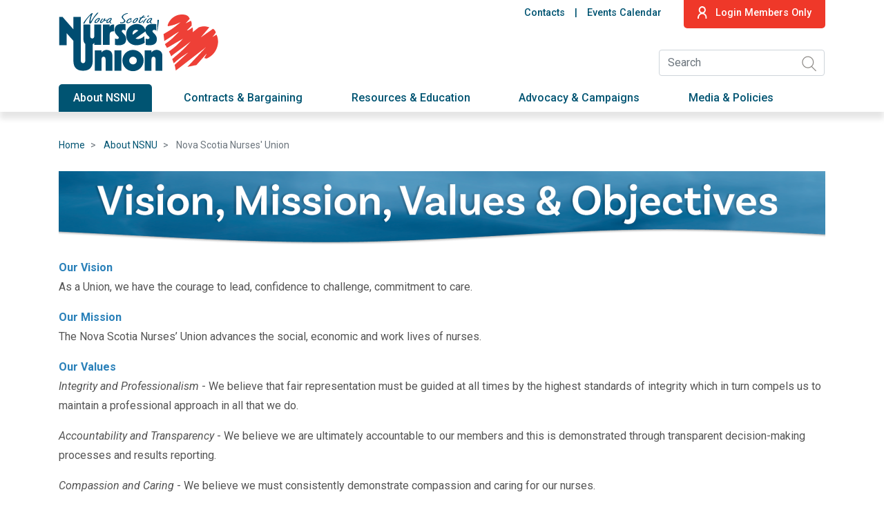

--- FILE ---
content_type: text/html; charset=UTF-8
request_url: https://www.nsnu.ca/about/mission
body_size: 12255
content:
<!DOCTYPE html>
<html lang="en" dir="ltr" prefix="content: http://purl.org/rss/1.0/modules/content/  dc: http://purl.org/dc/terms/  foaf: http://xmlns.com/foaf/0.1/  og: http://ogp.me/ns#  rdfs: http://www.w3.org/2000/01/rdf-schema#  schema: http://schema.org/  sioc: http://rdfs.org/sioc/ns#  sioct: http://rdfs.org/sioc/types#  skos: http://www.w3.org/2004/02/skos/core#  xsd: http://www.w3.org/2001/XMLSchema# ">
  <head>
    <meta charset="utf-8" />
<meta name="description" content="" />
<link rel="canonical" href="https://www.nsnu.ca/about/mission" />
<meta property="og:site_name" content="Nova Scotia Nurses Union" />
<meta property="og:type" content="article" />
<meta property="og:url" content="https://www.nsnu.ca/about/mission" />
<meta property="og:title" content="Nova Scotia Nurses&#039; Union" />
<link rel="apple-touch-icon" sizes="180x180" href="/sites/default/files/favicons/apple-touch-icon.png"/>
<link rel="icon" type="image/png" sizes="32x32" href="/sites/default/files/favicons/favicon-32x32.png"/>
<link rel="icon" type="image/png" sizes="16x16" href="/sites/default/files/favicons/favicon-16x16.png"/>
<link rel="manifest" href="/sites/default/files/favicons/site.webmanifest"/>
<link rel="mask-icon" href="/sites/default/files/favicons/safari-pinned-tab.svg" color="#e42929"/>
<meta name="msapplication-TileColor" content="#2b5797"/>
<meta name="theme-color" content="#ffffff"/>
<meta name="favicon-generator" content="Drupal responsive_favicons + realfavicongenerator.net" />
<meta name="Generator" content="Drupal 10 (https://www.drupal.org)" />
<meta name="MobileOptimized" content="width" />
<meta name="HandheldFriendly" content="true" />
<meta name="viewport" content="width=device-width, initial-scale=1, shrink-to-fit=no" />
<meta http-equiv="x-ua-compatible" content="ie=edge" />
<script src="/sites/default/files/google_tag/gtm_primary/google_tag.script.js?t90166" defer></script>

    <title>Nova Scotia Nurses&#039; Union | NSNU</title>
    <link rel="stylesheet" media="all" href="/sites/default/files/css/css_sM_DzjIWfe4da-3GXxdDmaPN-je6ZviHo_hRli2ZuR0.css?delta=0&amp;language=en&amp;theme=nsnu_bootstrap&amp;include=[base64]" />
<link rel="stylesheet" media="all" href="/sites/default/files/css/css_YOL5N_SWm-KB1UIbaNoO1bo6hfGdfRH-vr-m0GJOapM.css?delta=1&amp;language=en&amp;theme=nsnu_bootstrap&amp;include=[base64]" />
<link rel="stylesheet" media="all" href="//stackpath.bootstrapcdn.com/bootstrap/4.1.1/css/bootstrap.min.css" />
<link rel="stylesheet" media="all" href="/sites/default/files/css/css_nHkAf5PpkvoK3nqxcSIwMoU0r4rUcB5IJHfgiW2DqmE.css?delta=3&amp;language=en&amp;theme=nsnu_bootstrap&amp;include=[base64]" />
<link rel="stylesheet" media="print" href="/sites/default/files/css/css_PXtHfDY_kbWKEmkk-ba4aQ66fh7QIU44H9y1kMRNSF4.css?delta=4&amp;language=en&amp;theme=nsnu_bootstrap&amp;include=[base64]" />
<link rel="stylesheet" media="all" href="/sites/default/files/css/css_Tc4OpnAuxQR-dYAogOTupq_0yHsxUrO2lhBp0h5sTO4.css?delta=5&amp;language=en&amp;theme=nsnu_bootstrap&amp;include=[base64]" />

    
  </head>
  <body class="layout-no-sidebars page-node-394 path-node node--type-page">
    <a href="#main-content" class="visually-hidden focusable skip-link">
      Skip to main content
    </a>
    <noscript><iframe src="https://www.googletagmanager.com/ns.html?id=GTM-KQG7693" height="0" width="0" style="display:none;visibility:hidden"></iframe></noscript>
      <div class="dialog-off-canvas-main-canvas" data-off-canvas-main-canvas>
    <div id="page-wrapper">
  <div id="page">
    <header id="header" class="header" role="banner" aria-label="Site header">
              <div class="header-top">
                    <div class="container">
                      <div class="row">
              <div class="col-lg-4 col-12">
                        <a href="/" title="Home" rel="home" class="navbar-brand">
              <img src="/themes/custom/nsnu_bootstrap/images/logo-nsnu.svg" alt="Home" class="img-fluid d-inline-block align-top" />
          </a>
    

              </div>
              <div class="col-lg-8 col-12">
                  <div id="block-headerloginlink" data-block-plugin-id="block_content:5d2fffd2-eefb-4ff6-858b-6c8f8fcae1e2" class="block-content-basic block block-block-content block-block-content5d2fffd2-eefb-4ff6-858b-6c8f8fcae1e2">
  
    
      <div class="content">
      
            <div class="clearfix text-formatted field field--name-body field--type-text-with-summary field--label-hidden field__item"><a href="/user/login?destination=/membersonly" class="header-account-login"><img src="/themes/custom/nsnu_bootstrap/images/icn-Person.svg">Login Members Only</a>
<a href="/user/logout" class="header-account-logout"><img src="/themes/custom/nsnu_bootstrap/images/icn-Person.svg">Logout</a></div>
      
    </div>
  </div>
<nav role="navigation" aria-labelledby="block-headerlinks-menu" id="block-headerlinks" data-block-plugin-id="system_menu_block:header-links" class="block block-menu navigation menu--header-links">
            
  <h2 class="visually-hidden" id="block-headerlinks-menu">Header links</h2>
  

        
              <ul class="clearfix nav">
                    <li class="nav-item menu-item--collapsed">
                <a href="/contact-us" class="needs-divider nav-link nav-link--contact-us" data-drupal-link-system-path="node/80">Contacts</a>
              </li>
                <li class="nav-item">
                <a href="/event-calendar" class="nav-link nav-link--event-calendar" data-drupal-link-system-path="event-calendar">Events Calendar</a>
              </li>
        </ul>
  


  </nav>
<div id="block-headersearchform" data-block-plugin-id="block_content:5ea01ac9-455d-4e8d-8594-0da8496db773" class="block-content-basic block block-block-content block-block-content5ea01ac9-455d-4e8d-8594-0da8496db773">
  
    
      <div class="content">
      
            <div class="clearfix text-formatted field field--name-body field--type-text-with-summary field--label-hidden field__item"><div class="header-search-form">
  <form action="/search" method="get" id="views-exposed-form-search-page" accept-charset="UTF-8">
    <div class="form-row">
      <fieldset class="js-form-item js-form-type-textfield form-type-textfield js-form-item-keywords form-item-keywords form-group col-auto">
        <input data-drupal-selector="edit-keywords" type="text" id="edit-keywords" name="keywords" value="" size="30" maxlength="128" class="form-text form-control" placeholder="Search" />
      </fieldset>
      <div data-drupal-selector="edit-actions" class="form-actions js-form-wrapper form-group" id="edit-actions">
        <button type="submit" id="edit-submit-search" value="Search" class="search-button"><img src="/themes/custom/nsnu_bootstrap/images/icn-Magnify.svg"></button>
      </div>
    </div>
  </form>
</div></div>
      
    </div>
  </div>


              </div>
            </div>
                    </div>
                  </div>

        <div class="header-menu">
                      <div class="container">
                                    <div class="row" id="CollapsingNavbar">
                <div id="block-primarynavigation" data-block-plugin-id="superfish:primary-navigation" class="block block-superfish block-superfishprimary-navigation col-12">
  
    
      <div class="content">
      
<ul id="superfish-primary-navigation" class="menu sf-menu sf-primary-navigation sf-horizontal sf-style-none">
  
<li id="primary-navigation-menu-link-contentf10f5365-2982-4bfb-a8a5-24488a0c3c6c" class="active-trail sf-depth-1 menuparent"><a href="/about" class="sf-depth-1 menuparent">About NSNU</a><ul><li id="primary-navigation-menu-link-contentbc32715f-ca1a-4cd8-b880-b9ed040df754" class="sf-depth-2 sf-no-children"><a href="/about/directors" class="sf-depth-2">Board of Directors</a></li><li id="primary-navigation-menu-link-content0b9e6ffc-df50-4a63-9122-36e7a7916409" class="sf-depth-2 sf-no-children"><a href="/about/committees" class="sf-depth-2">Committees</a></li><li id="primary-navigation-menu-link-content1332c23e-8703-4983-9227-13af33dcca19" class="sf-depth-2 sf-no-children"><a href="/about/constitution" class="sf-depth-2">Constitution</a></li><li id="primary-navigation-menu-link-content8947ba00-1df8-4300-8013-1a70c5372ed6" class="sf-depth-2 sf-no-children"><a href="/about/policy-procedure-manual" class="sf-depth-2">Policy Procedure Manual</a></li><li id="primary-navigation-menu-link-contentecaff0a6-edf9-4591-806a-5a855c986e94" class="sf-depth-2 sf-no-children"><a href="/about/strategic-plan" class="sf-depth-2">Strategic Plan</a></li><li id="primary-navigation-menu-link-content9180d6f1-ce1a-4c1b-a391-0b5900adf3b3" class="active-trail sf-depth-2 sf-no-children"><a href="/about/mission" class="is-active sf-depth-2">NSNU: Vision, Mission, Values, Objectives</a></li><li id="primary-navigation-menu-link-content8ca48dc0-727f-43ae-9841-4a743c082011" class="sf-depth-2 menuparent"><a href="/about/cfnu" class="sf-depth-2 menuparent">Canadian Federation of Nurses Unions</a><ul><li id="primary-navigation-menu-link-contenteaef1e99-bfe9-4514-ab80-450d8624b73b" class="sf-depth-3 sf-no-children"><a href="/CFNUWorkerExchanges" class="sf-depth-3">CFNU Worker Exchanges</a></li><li id="primary-navigation-menu-link-contentb1cc63e3-3ecb-4eb2-a6be-b8c6dbb0019e" class="sf-depth-3 sf-no-children"><a href="/about/cfnu/global-nurses-united" class="sf-depth-3">Global Nurses United</a></li></ul></li><li id="primary-navigation-menu-link-contentc63ff5c2-0664-46be-bfac-eaf3a2662286" class="sf-depth-2 sf-no-children"><a href="/about/affiliates" class="sf-depth-2">Affiliates</a></li><li id="primary-navigation-menu-link-content8b5d72ef-a469-412b-9905-98cfbecf8e86" class="sf-depth-2 sf-no-children"><a href="/about/nsnu-privacy-policy" class="sf-depth-2">NSNU Privacy Policy</a></li><li id="primary-navigation-menu-link-content28d7c22e-b887-4060-8033-7b67cbdf50d9" class="sf-depth-2 sf-no-children"><a href="/LRRHolidays" class="sf-depth-2">Labour Relations Representatives Holiday Schedule</a></li></ul></li><li id="primary-navigation-menu-link-content260b370a-07b8-4e13-8c79-de56d0078132" class="sf-depth-1 menuparent"><a href="/contracts-bargaining" class="sf-depth-1 menuparent">Contracts &amp; Bargaining</a><ul><li id="primary-navigation-menu-link-content67b20802-c4a8-4db9-a050-0b981839f1a7" class="sf-depth-2 sf-no-children"><a href="/collectivebargaining" class="sf-depth-2">Collective Bargaining</a></li><li id="primary-navigation-menu-link-contentf4197a56-6a7e-4029-baac-eb0923daa641" class="sf-depth-2 menuparent"><a href="/AcuteCare" class="sf-depth-2 menuparent">Acute Care</a><ul><li id="primary-navigation-menu-link-contenta96928b4-502a-45e2-ab46-2c3b9329be6e" class="sf-depth-3 sf-no-children"><a href="/CONUConstitution" class="sf-depth-3">CONU Constitution</a></li><li id="primary-navigation-menu-link-content6cbb144a-ccb8-4823-bf01-f8ea32ebba0f" class="sf-depth-3 sf-no-children"><a href="/AcuteCarePNC" class="sf-depth-3">Provincial Negotiating Committee</a></li></ul></li><li id="primary-navigation-menu-link-contente7a9ae16-e468-449e-baf2-18f937ae8cd7" class="sf-depth-2 sf-no-children"><a href="/CommunityCare" class="sf-depth-2">Community Care</a></li><li id="primary-navigation-menu-link-contentb00209f4-ed86-4886-b41c-425c4a47e9c8" class="sf-depth-2 sf-no-children"><a href="/LongTermCare" class="sf-depth-2">Long Term Care</a></li><li id="primary-navigation-menu-link-content47b88e4c-3dd5-46cd-b76e-14db349562aa" class="sf-depth-2 sf-no-children"><a href="/grievancearbitration" class="sf-depth-2">Grievance &amp; Arbitration</a></li><li id="primary-navigation-menu-link-content064a856a-0c44-4877-b719-d9724ecaefe4" class="sf-depth-2 sf-no-children"><a href="/nsh-iwk-pay-plan-transition-wave-2-faq" class="sf-depth-2">NSH-IWK Pay Plan Transition Wave 2 FAQ</a></li></ul></li><li id="primary-navigation-menu-link-content099ee57e-e410-4a80-9f5e-96e3c0734612" class="sf-depth-1 menuparent"><a href="/resources" class="sf-depth-1 menuparent">Resources &amp; Education</a><ul><li id="primary-navigation-menu-link-content169512fe-03e6-47ea-888b-2e713e826ac1" class="sf-depth-2 sf-no-children"><a href="/resources/newsletters" class="sf-depth-2">Newsletters</a></li><li id="primary-navigation-menu-link-content71f824bf-a7e0-4e58-b5ea-3eb84c1546bd" class="sf-depth-2 menuparent"><a href="/resources/education" class="sf-depth-2 menuparent">Education</a><ul><li id="primary-navigation-menu-link-content30ca67f9-8213-4293-8b3f-14a55158c232" class="sf-depth-3 menuparent"><a href="/resources/education/scholarships" class="sf-depth-3 menuparent">Scholarships, Grants and Bursaries</a><ul><li id="primary-navigation-menu-link-content2aa8ffba-8398-4e9d-819a-b8026a73e472" class="sf-depth-4 sf-no-children"><a href="/resources/education/scholarships/nsnu" class="sf-depth-4">NSNU</a></li><li id="primary-navigation-menu-link-contentde0825d5-bdbc-4a5e-94ba-81113785492b" class="sf-depth-4 sf-no-children"><a href="/resources/education/scholarships/cfnu" class="sf-depth-4">CFNU</a></li><li id="primary-navigation-menu-link-content64131bc8-0c41-4e65-9636-d164c64b209d" class="sf-depth-4 sf-no-children"><a href="/resources/education/scholarships/regional" class="sf-depth-4">Regional Bursaries</a></li><li id="primary-navigation-menu-link-contentc3ce9bb0-947e-4ae7-8452-65febba32ce1" class="sf-depth-4 sf-no-children"><a href="/resources/education/scholarships/johnson-inc" class="sf-depth-4">belairdirect Educational Grant</a></li></ul></li><li id="primary-navigation-menu-link-content7e7c6cf2-70df-469f-b7cf-c510f39f92dc" class="sf-depth-3 sf-no-children"><a href="/resources/education/premiums" class="sf-depth-3">Education Premiums</a></li><li id="primary-navigation-menu-link-content7097a872-52cd-40c2-b240-08f90f9ff278" class="sf-depth-3 menuparent"><a href="/resources/education/workshops-seminars" class="sf-depth-3 menuparent">Workshops &amp; Seminars</a><ul><li id="primary-navigation-menu-link-content23b6e809-c76a-4342-885d-b0a7959a38d8" class="sf-depth-4 sf-no-children"><a href="/EducationCourseOfferings" class="sf-depth-4">Education Course Offerings</a></li></ul></li><li id="primary-navigation-menu-link-content6ca7d63d-aa96-40c7-8a62-98ffbf35c899" class="sf-depth-3 sf-no-children"><a href="/resources/education/nurse-practitioner-education-incentive" class="sf-depth-3">Nurse Practitioner Education Incentive</a></li><li id="primary-navigation-menu-link-content53f57a2a-68d6-4827-92d2-ccf92ed49148" class="sf-depth-3 sf-no-children"><a href="/SOGI" class="sf-depth-3">SOGI – Sexual Orientation and Gender Identity Nursing</a></li></ul></li><li id="primary-navigation-menu-link-content10b86ec7-cdea-495c-bdb7-e180316bd112" class="sf-depth-2 sf-no-children"><a href="/education/orientation" class="sf-depth-2">Member Orientation &amp; Registration</a></li><li id="primary-navigation-menu-link-contenta756843e-da98-4ca3-8be9-e418b1667fd0" class="sf-depth-2 menuparent"><a href="/resources/mynsnu-app" class="sf-depth-2 menuparent">MyNSNU App</a><ul><li id="primary-navigation-menu-link-contentf2475d4a-8a12-4427-a599-deae7cc74c2f" class="sf-depth-3 sf-no-children"><a href="/resources/mynsnu-app/education-mynsnu-app" class="sf-depth-3">Education on the MyNSNU App</a></li></ul></li><li id="primary-navigation-menu-link-contentc0cb84c8-0c9f-4f41-9433-0eb1817b772f" class="sf-depth-2 sf-no-children"><a href="/safety" class="sf-depth-2">Safety First – OHS Support for Nurses</a></li><li id="primary-navigation-menu-link-content2e4fbad7-ea05-4461-b904-1b2cf40fb9a7" class="sf-depth-2 sf-no-children"><a href="/indigenous-resource-centre" class="sf-depth-2">Indigenous Resource Centre</a></li><li id="primary-navigation-menu-link-content87aed4ac-392e-4deb-ad59-5f55808dc1bf" class="sf-depth-2 menuparent"><a href="/resources/forms-guides" class="sf-depth-2 menuparent">Forms &amp; Guides</a><ul><li id="primary-navigation-menu-link-contente8e0fa40-be0d-49ae-8fc7-16ee1c8efc3a" class="sf-depth-3 sf-no-children"><a href="/resources/forms-guides/table-officer-manual" class="sf-depth-3">Table Officer Manual</a></li><li id="primary-navigation-menu-link-content3872dba4-673c-40bb-b182-3f8f1f079120" class="sf-depth-3 sf-no-children"><a href="/resources/forms-guides/toolkit" class="sf-depth-3">Toolkit for Locals</a></li></ul></li><li id="primary-navigation-menu-link-content44d01700-24f4-404b-bea2-65285e76261a" class="sf-depth-2 sf-no-children"><a href="/resources/faqs" class="sf-depth-2">Frequently Asked Questions</a></li><li id="primary-navigation-menu-link-content53eb8dba-8e3c-4388-a431-857688895cc2" class="sf-depth-2 menuparent"><a href="/resources/SocialMediaNursingPractice" class="sf-depth-2 menuparent">Social Media and Nursing Practice</a><ul><li id="primary-navigation-menu-link-contentd053c4a5-8108-42f7-858b-f62ad3a80703" class="sf-depth-3 sf-no-children"><a href="/resources/SocialMediaNursingPractice/nursingemailetiquette" class="sf-depth-3">Nursing Email Etiquette</a></li><li id="primary-navigation-menu-link-content60db3f1d-e3eb-42e5-9576-04391ca04221" class="sf-depth-3 sf-no-children"><a href="/SMCommentingPolicy" class="sf-depth-3">Social Media Commenting Policy</a></li><li id="primary-navigation-menu-link-content4f4afba2-3a46-46d6-bdee-31e23a114178" class="sf-depth-3 sf-no-children"><a href="/resources/SocialMediaNursingPractice/recordingintheworkplace" class="sf-depth-3">Picture and Video Recording in the Workplace</a></li></ul></li><li id="primary-navigation-menu-link-content2d8d3a0c-4cbb-4f8d-95d8-0642025df9fe" class="sf-depth-2 sf-no-children"><a href="/labour-relations-representative-assignments" class="sf-depth-2">Labour Relations Representative Assignments</a></li><li id="primary-navigation-menu-link-contentbf4e0ba2-a756-4df8-92e6-90a8b7f7cfed" class="sf-depth-2 sf-no-children"><a href="/troubleshooting" class="sf-depth-2">Tech Troubleshooting</a></li></ul></li><li id="primary-navigation-menu-link-content3228d93a-a1a2-46aa-afc9-f3c7c8e75440" class="sf-depth-1 menuparent"><a href="/advocacy-campaigns" class="sf-depth-1 menuparent">Advocacy &amp; Campaigns</a><ul><li id="primary-navigation-menu-link-contente03b3f62-e5dc-4fc3-80a3-a3ca335c3b61" class="sf-depth-2 sf-no-children"><a href="/flu" class="sf-depth-2">Fight the Flu</a></li><li id="primary-navigation-menu-link-contentc14b5950-f462-4324-b0a4-756ceeaaae1e" class="sf-depth-2 sf-no-children"><a href="/NNW2025" class="sf-depth-2">National Nursing Week 2025</a></li><li id="primary-navigation-menu-link-content7e56b906-b410-4989-b9f4-966f4a037c14" class="sf-depth-2 sf-no-children"><a href="/Pride2025" class="sf-depth-2">Pride 2025</a></li><li id="primary-navigation-menu-link-contente0ffd9df-e3ed-41c0-8a49-d37752558c57" class="sf-depth-2 sf-no-children"><a href="/EoI2025NSFL" class="sf-depth-2">2025 NSFL Biennium: Expression of Interest</a></li><li id="primary-navigation-menu-link-contentd5b32dc5-4bec-43c1-9e81-8de5c3239152" class="sf-depth-2 sf-no-children"><a href="/ValueofaUnion" class="sf-depth-2">The Value of a Union</a></li><li id="primary-navigation-menu-link-contentb2a9b6f2-691a-4b61-bafc-807f58450112" class="sf-depth-2 sf-no-children"><a href="/researchandreports" class="sf-depth-2">Nursing Research &amp; Reports</a></li><li id="primary-navigation-menu-link-contentce29ae0c-8bad-41f3-bbd2-e64e1b7f3dcc" class="sf-depth-2 sf-no-children"><a href="/2024AGMPhotos" class="sf-depth-2">AGM 2024 Photo Gallery</a></li><li id="primary-navigation-menu-link-content220f75c9-8681-4274-95e1-dcc4aa6eebc2" class="sf-depth-2 sf-no-children"><a href="/COVID19Info" class="sf-depth-2">COVID-19 Information</a></li><li id="primary-navigation-menu-link-content1c27f410-0605-4f26-bf0f-d2c24475e695" class="sf-depth-2 menuparent"><a href="/nsnureports" class="sf-depth-2 menuparent">NSNU Reports</a><ul><li id="primary-navigation-menu-link-contenta473bed8-f1a9-49f4-a89a-898416ecaa88" class="sf-depth-3 sf-no-children"><a href="/StaffingStandards" class="sf-depth-3">Staffing Standards for Nova Scotia’s Nursing Homes</a></li><li id="primary-navigation-menu-link-contentcf13f0ed-3c24-476f-a35e-3d824e694cd9" class="sf-depth-3 menuparent"><a href="/advocacy-campaigns/nursingpotential" class="sf-depth-3 menuparent">Nursing Potential Report</a><ul><li id="primary-navigation-menu-link-content9c4173e2-3981-4ff7-9ef8-e7944083d9ca" class="sf-depth-4 sf-no-children"><a href="/advocacy-campaigns/nursingpotential/campaign" class="sf-depth-4">Nursing Potential Campaign</a></li></ul></li><li id="primary-navigation-menu-link-contentce3e771e-4b83-46e0-9af7-11d3179a2328" class="sf-depth-3 menuparent"><a href="/advocacy-campaigns/brokenhomes" class="sf-depth-3 menuparent">Broken Homes Report on Long Term Care in NS</a><ul><li id="primary-navigation-menu-link-contentcf49a7d4-e750-42ee-915c-26f5b4a50b5c" class="sf-depth-4 sf-no-children"><a href="/advocacy-campaigns/brokenhomes/carewithdignity" class="sf-depth-4">Care With Dignity</a></li><li id="primary-navigation-menu-link-content56e6773a-4a17-4341-a86b-ab3015333d97" class="sf-depth-4 sf-no-children"><a href="/advocacy-campaigns/brokenhomes/ltccommitteereport" class="sf-depth-4">Long-Term Care Working Committee Report</a></li></ul></li></ul></li><li id="primary-navigation-menu-link-contentf0e0d114-4b05-4a47-872c-98fe500dc4db" class="sf-depth-2 sf-no-children"><a href="/FirstRespondersMentalHealth" class="sf-depth-2">NS First Responders Mental Health Resource</a></li><li id="primary-navigation-menu-link-content3a5e1980-ce0f-4362-a03b-435e4077893b" class="sf-depth-2 menuparent"><a href="/advocacy-campaigns/anti-violence" class="sf-depth-2 menuparent">Violence: It&#039;s not part of the job</a><ul><li id="primary-navigation-menu-link-content64e0a6f3-c92c-4683-83db-df5af4d0a01e" class="sf-depth-3 sf-no-children"><a href="/advocacy-campaigns/anti-violence/presidents-message" class="sf-depth-3">Violence in the Workplace - President&#039;s Message</a></li><li id="primary-navigation-menu-link-content19f98f58-c5e1-4ce9-a9b6-8c03fe070c6a" class="sf-depth-3 sf-no-children"><a href="/advocacy-campaigns/anti-violence/nnw-campaign-materials" class="sf-depth-3">Workplace Violence Campaign Material</a></li></ul></li><li id="primary-navigation-menu-link-contentfa15d481-0781-4a6e-8733-1eb627324c25" class="sf-depth-2 menuparent"><a href="/advocacy-campaigns/safe-staffing" class="sf-depth-2 menuparent">Safe Staffing &amp; Clinical Capacity</a><ul><li id="primary-navigation-menu-link-contentbe0ecc9c-a833-48ee-b40a-00101a0e0934" class="sf-depth-3 sf-no-children"><a href="/advocacy-campaigns/safe-staffing/role-of-nsnu" class="sf-depth-3">The Role of NSNU</a></li><li id="primary-navigation-menu-link-content84444a6a-43f6-4a6b-940f-01f28cae5279" class="sf-depth-3 sf-no-children"><a href="/advocacy-campaigns/safe-staffing/the-process" class="sf-depth-3">How the process works</a></li><li id="primary-navigation-menu-link-content5ad8f9aa-c1fc-4dbf-94ef-4c5d47617f46" class="sf-depth-3 sf-no-children"><a href="/advocacy-campaigns/safe-staffing/clinical-capacity" class="sf-depth-3">Clinical Capacity Concerns</a></li></ul></li><li id="primary-navigation-menu-link-content5f8b29b3-8b65-46dd-8ff9-3b8d6253066e" class="sf-depth-2 sf-no-children"><a href="/escape" class="sf-depth-2">Escape</a></li><li id="primary-navigation-menu-link-contentb0328410-e24e-4eae-a2a6-4e95d7b01ce2" class="sf-depth-2 sf-no-children"><a href="/AffiliateCampaigns" class="sf-depth-2">Affiliate Campaigns</a></li></ul></li><li id="primary-navigation-menu-link-content5e06bd34-1517-46ce-a342-9ceb457de7cf" class="sf-depth-1 menuparent"><a href="/media_policies" class="sf-depth-1 menuparent">Media &amp; Policies</a><ul><li id="primary-navigation-menu-link-content6de0e2fe-d333-4929-a1da-d432ac5a4a6f" class="sf-depth-2 sf-no-children"><a href="/media_policies/media/news-releases" class="sf-depth-2">News Releases</a></li><li id="primary-navigation-menu-link-content45033599-7c87-4a17-9abf-cedc74b03f01" class="sf-depth-2 sf-no-children"><a href="/media_policies/presidents-biography" class="sf-depth-2">President&#039;s Biography</a></li><li id="primary-navigation-menu-link-content1c76c346-f169-4553-8e62-2b4e515b048a" class="sf-depth-2 sf-no-children"><a href="/media_policies/media-kit" class="sf-depth-2">Media Kit</a></li><li id="primary-navigation-menu-link-content06256f9b-b256-48db-b16a-2f416356ea23" class="sf-depth-2 menuparent"><a href="/media_policies/regulations-legislation" class="sf-depth-2 menuparent">Regulations &amp; Legislation</a><ul><li id="primary-navigation-menu-link-content01de00e6-818c-443c-ad50-34d74e4c928d" class="sf-depth-3 sf-no-children"><a href="/media_policies/regulations-legislation/ptsd-legislation" class="sf-depth-3">PTSD Legislation</a></li></ul></li><li id="primary-navigation-menu-link-contentd60fd62f-0cd3-4ca6-bd4b-baa8a55da964" class="sf-depth-2 sf-no-children"><a href="/donationsandfunding" class="sf-depth-2">NSNU Charitable Contributions and Sponsorship Policy</a></li><li id="primary-navigation-menu-link-content1ecd2f30-8734-4b03-b444-c9dabd0718bd" class="sf-depth-2 sf-no-children"><a href="/media_policies/positions" class="sf-depth-2">Position Statements</a></li></ul></li><li id="primary-navigation-menu-link-content1f48dd26-9e8f-4109-b059-8d5543b73a8a" class="sf-depth-1 menuparent"><a href="/membersonly" class="menu-members-only sf-depth-1 menuparent">Members Only</a><ul><li id="primary-navigation-menu-link-content2190b129-3b95-44e5-8da5-8fa0b663ca9b" class="sf-depth-2 sf-no-children"><a href="/AGM2026" class="sf-depth-2">Annual General Meeting 2026</a></li><li id="primary-navigation-menu-link-content49b252a7-82ff-4ae7-85a9-5bb2d696cfb4" class="sf-depth-2 sf-no-children"><a href="/2025BODCandidates" class="sf-depth-2">NSNU 2025 Board Candidates</a></li><li id="primary-navigation-menu-link-contentff780bd5-1bbb-426d-bdca-5b452050cc27" class="sf-depth-2 sf-no-children"><a href="/node/1706" class="sf-depth-2">NSNU Staff &amp; President&#039;s Contracts</a></li><li id="primary-navigation-menu-link-contentd9953815-9842-41f5-8c84-abaf5374dd5e" class="sf-depth-2 sf-no-children"><a href="/FinancialStatements" class="sf-depth-2">NSNU Financial Statements</a></li><li id="primary-navigation-menu-link-contentb198b3ab-2740-4e5b-b838-40f39f7db08b" class="sf-depth-2 sf-no-children"><a href="/uniforms" class="sf-depth-2">Uniforms</a></li><li id="primary-navigation-menu-link-content1037aa77-652f-4e14-8c93-eca1e15dd5ff" class="sf-depth-2 sf-no-children"><a href="/NSAHO-LTD" class="sf-depth-2">NSAHO LTD</a></li><li id="primary-navigation-menu-link-content194f5522-069d-4ea1-8abb-4dc35e97b0b5" class="sf-depth-2 sf-no-children"><a href="/belairdirect" class="sf-depth-2">belairdirect</a></li><li id="primary-navigation-menu-link-contentaba66313-5c51-42a1-8246-5a2877f0d64b" class="sf-depth-2 sf-no-children"><a href="/memberdiscounts" class="sf-depth-2">Member Discount List</a></li><li id="primary-navigation-menu-link-contentaecfacac-fa16-4208-ae44-29908affc9de" class="sf-depth-2 sf-no-children"><a href="/merchandise" class="sf-depth-2">NSNU Merchandise</a></li><li id="primary-navigation-menu-link-content196a10b1-254f-4e77-a6c9-e4cb54574eef" class="sf-depth-2 sf-no-children"><a href="/photogallery" class="sf-depth-2">Photo Galleries</a></li></ul></li>
</ul>

    </div>
  </div>


              </div>
                                </div>
                  </div>

                  <div class="mobile-menu-source">
              <section class="region region-mobile_menu">
    <div id="block-mobileheadersearchform" data-block-plugin-id="block_content:f0058ef5-221d-4c28-b865-dbbff73e56a2" class="block-content-basic block block-block-content block-block-contentf0058ef5-221d-4c28-b865-dbbff73e56a2">
  
    
      <div class="content">
      
            <div class="clearfix text-formatted field field--name-body field--type-text-with-summary field--label-hidden field__item"><div class="header-search-form header-search-form--mobile">
  <form action="/search" method="get" id="views-exposed-form-search-page" accept-charset="UTF-8">
    <div class="form-row">
      <fieldset class="js-form-item js-form-type-textfield form-type-textfield js-form-item-keywords form-item-keywords form-group col-auto">
        <input data-drupal-selector="edit-keywords" type="text" id="edit-keywords" name="keywords" value="" size="30" maxlength="128" class="form-text form-control" placeholder="Search" />
      </fieldset>
      <div data-drupal-selector="edit-actions" class="form-actions js-form-wrapper form-group" id="edit-actions">
        <button type="submit" id="edit-submit-search" value="Search" class="search-button"><img src="/themes/custom/nsnu_bootstrap/images/icn-Mobile-Magnify.svg"></button>
      </div>
    </div>
  </form>
</div></div>
      
    </div>
  </div>
<div id="block-mobile-headerloginlink" data-block-plugin-id="block_content:5d2fffd2-eefb-4ff6-858b-6c8f8fcae1e2" class="block-content-basic block block-block-content block-block-content5d2fffd2-eefb-4ff6-858b-6c8f8fcae1e2">
  
    
      <div class="content">
      
            <div class="clearfix text-formatted field field--name-body field--type-text-with-summary field--label-hidden field__item"><a href="/user/login?destination=/membersonly" class="header-account-login"><img src="/themes/custom/nsnu_bootstrap/images/icn-Person.svg">Login Members Only</a>
<a href="/user/logout" class="header-account-logout"><img src="/themes/custom/nsnu_bootstrap/images/icn-Person.svg">Logout</a></div>
      
    </div>
  </div>
<nav role="navigation" aria-labelledby="block-primarynavigation-2-menu" id="block-primarynavigation-2" data-block-plugin-id="menu_block:primary-navigation" class="block block-menu navigation menu--primary-navigation">
            
  <h2 class="visually-hidden" id="block-primarynavigation-2-menu">Primary Navigation</h2>
  

        
              <ul class="clearfix nav">
                    <li class="nav-item menu-item--expanded menu-item--active-trail">
                <a href="/about" class="nav-link active" data-drupal-link-system-path="node/3">About NSNU</a>
                                <ul class="menu">
                    <li class="nav-item">
                <a href="/about/directors" class="nav-link" data-drupal-link-system-path="node/14">Board of Directors</a>
              </li>
                <li class="nav-item">
                <a href="/about/committees" class="nav-link" data-drupal-link-system-path="node/15">Committees</a>
              </li>
                <li class="nav-item">
                <a href="/about/constitution" class="nav-link" data-drupal-link-system-path="node/16">Constitution</a>
              </li>
                <li class="nav-item">
                <a href="/about/policy-procedure-manual" class="nav-link" data-drupal-link-system-path="node/17">Policy Procedure Manual</a>
              </li>
                <li class="nav-item">
                <a href="/about/strategic-plan" class="nav-link" data-drupal-link-system-path="node/18">Strategic Plan</a>
              </li>
                <li class="nav-item menu-item--active-trail">
                <a href="/about/mission" class="nav-link active is-active" data-drupal-link-system-path="node/394">NSNU: Vision, Mission, Values, Objectives</a>
              </li>
                <li class="nav-item menu-item--expanded">
                <a href="/about/cfnu" class="nav-link" data-drupal-link-system-path="node/107">Canadian Federation of Nurses Unions</a>
                                <ul class="menu">
                    <li class="nav-item">
                <a href="/CFNUWorkerExchanges" class="nav-link" data-drupal-link-system-path="node/547">CFNU Worker Exchanges</a>
              </li>
                <li class="nav-item">
                <a href="/about/cfnu/global-nurses-united" class="nav-link" data-drupal-link-system-path="node/329">Global Nurses United</a>
              </li>
        </ul>
  
              </li>
                <li class="nav-item">
                <a href="/about/affiliates" class="nav-link" data-drupal-link-system-path="node/22">Affiliates</a>
              </li>
                <li class="nav-item">
                <a href="/about/nsnu-privacy-policy" class="nav-link" data-drupal-link-system-path="node/330">NSNU Privacy Policy</a>
              </li>
                <li class="nav-item">
                <a href="/LRRHolidays" class="nav-link" data-drupal-link-system-path="node/1513">Labour Relations Representatives Holiday Schedule</a>
              </li>
        </ul>
  
              </li>
                <li class="nav-item menu-item--expanded">
                <a href="/contracts-bargaining" class="nav-link" data-drupal-link-system-path="node/4">Contracts &amp; Bargaining</a>
                                <ul class="menu">
                    <li class="nav-item">
                <a href="/collectivebargaining" class="nav-link" data-drupal-link-system-path="node/26">Collective Bargaining</a>
              </li>
                <li class="nav-item menu-item--expanded">
                <a href="/AcuteCare" class="nav-link" data-drupal-link-system-path="node/23">Acute Care</a>
                                <ul class="menu">
                    <li class="nav-item">
                <a href="/CONUConstitution" class="nav-link" data-drupal-link-system-path="node/246">CONU Constitution</a>
              </li>
                <li class="nav-item">
                <a href="/AcuteCarePNC" class="nav-link" data-drupal-link-system-path="node/247">Provincial Negotiating Committee</a>
              </li>
        </ul>
  
              </li>
                <li class="nav-item">
                <a href="/CommunityCare" class="nav-link" data-drupal-link-system-path="node/24">Community Care</a>
              </li>
                <li class="nav-item">
                <a href="/LongTermCare" class="nav-link" data-drupal-link-system-path="node/25">Long Term Care</a>
              </li>
                <li class="nav-item">
                <a href="/grievancearbitration" class="nav-link" data-drupal-link-system-path="node/28">Grievance &amp; Arbitration</a>
              </li>
                <li class="nav-item">
                <a href="/nsh-iwk-pay-plan-transition-wave-2-faq" class="nav-link" data-drupal-link-system-path="node/1862">NSH-IWK Pay Plan Transition Wave 2 FAQ</a>
              </li>
        </ul>
  
              </li>
                <li class="nav-item menu-item--expanded">
                <a href="/resources" class="nav-link" data-drupal-link-system-path="node/5">Resources &amp; Education</a>
                                <ul class="menu">
                    <li class="nav-item">
                <a href="/resources/newsletters" class="nav-link" data-drupal-link-system-path="node/29">Newsletters</a>
              </li>
                <li class="nav-item menu-item--expanded">
                <a href="/resources/education" class="nav-link" data-drupal-link-system-path="node/30">Education</a>
                                <ul class="menu">
                    <li class="nav-item menu-item--expanded">
                <a href="/resources/education/scholarships" class="nav-link" data-drupal-link-system-path="node/35">Scholarships, Grants and Bursaries</a>
                                <ul class="menu">
                    <li class="nav-item">
                <a href="/resources/education/scholarships/nsnu" class="nav-link" data-drupal-link-system-path="node/36">NSNU</a>
              </li>
                <li class="nav-item">
                <a href="/resources/education/scholarships/cfnu" class="nav-link" data-drupal-link-system-path="node/37">CFNU</a>
              </li>
                <li class="nav-item">
                <a href="/resources/education/scholarships/regional" class="nav-link" data-drupal-link-system-path="node/38">Regional Bursaries</a>
              </li>
                <li class="nav-item">
                <a href="/resources/education/scholarships/johnson-inc" class="nav-link" data-drupal-link-system-path="node/39">belairdirect Educational Grant</a>
              </li>
        </ul>
  
              </li>
                <li class="nav-item">
                <a href="/resources/education/premiums" class="nav-link" data-drupal-link-system-path="node/31">Education Premiums</a>
              </li>
                <li class="nav-item menu-item--expanded">
                <a href="/resources/education/workshops-seminars" class="nav-link" data-drupal-link-system-path="node/273">Workshops &amp; Seminars</a>
                                <ul class="menu">
                    <li class="nav-item">
                <a href="/EducationCourseOfferings" class="nav-link" data-drupal-link-system-path="node/274">Education Course Offerings</a>
              </li>
        </ul>
  
              </li>
                <li class="nav-item">
                <a href="/resources/education/nurse-practitioner-education-incentive" class="nav-link" data-drupal-link-system-path="node/275">Nurse Practitioner Education Incentive</a>
              </li>
                <li class="nav-item">
                <a href="/SOGI" class="nav-link" data-drupal-link-system-path="node/749">SOGI – Sexual Orientation and Gender Identity Nursing</a>
              </li>
        </ul>
  
              </li>
                <li class="nav-item">
                <a href="/education/orientation" class="nav-link" data-drupal-link-system-path="node/1172">Member Orientation &amp; Registration</a>
              </li>
                <li class="nav-item menu-item--expanded">
                <a href="/resources/mynsnu-app" class="nav-link" data-drupal-link-system-path="node/324">MyNSNU App</a>
                                <ul class="menu">
                    <li class="nav-item">
                <a href="/resources/mynsnu-app/education-mynsnu-app" class="nav-link" data-drupal-link-system-path="node/325">Education on the MyNSNU App</a>
              </li>
        </ul>
  
              </li>
                <li class="nav-item">
                <a href="/safety" class="nav-link" data-drupal-link-system-path="node/1009">Safety First – OHS Support for Nurses</a>
              </li>
                <li class="nav-item">
                <a href="/indigenous-resource-centre" class="nav-link" data-drupal-link-system-path="node/1847">Indigenous Resource Centre</a>
              </li>
                <li class="nav-item menu-item--expanded">
                <a href="/resources/forms-guides" class="nav-link" data-drupal-link-system-path="node/42">Forms &amp; Guides</a>
                                <ul class="menu">
                    <li class="nav-item">
                <a href="/resources/forms-guides/table-officer-manual" class="nav-link" data-drupal-link-system-path="node/44">Table Officer Manual</a>
              </li>
                <li class="nav-item">
                <a href="/resources/forms-guides/toolkit" class="nav-link" data-drupal-link-system-path="node/43">Toolkit for Locals</a>
              </li>
        </ul>
  
              </li>
                <li class="nav-item">
                <a href="/resources/faqs" class="nav-link" data-drupal-link-system-path="node/122">Frequently Asked Questions</a>
              </li>
                <li class="nav-item menu-item--expanded">
                <a href="/resources/SocialMediaNursingPractice" class="nav-link" data-drupal-link-system-path="node/406">Social Media and Nursing Practice</a>
                                <ul class="menu">
                    <li class="nav-item">
                <a href="/resources/SocialMediaNursingPractice/nursingemailetiquette" class="nav-link" data-drupal-link-system-path="node/40">Nursing Email Etiquette</a>
              </li>
                <li class="nav-item">
                <a href="/SMCommentingPolicy" class="nav-link" data-drupal-link-system-path="node/397">Social Media Commenting Policy</a>
              </li>
                <li class="nav-item">
                <a href="/resources/SocialMediaNursingPractice/recordingintheworkplace" class="nav-link" data-drupal-link-system-path="node/407">Picture and Video Recording in the Workplace</a>
              </li>
        </ul>
  
              </li>
                <li class="nav-item">
                <a href="/labour-relations-representative-assignments" class="nav-link" data-drupal-link-system-path="node/1235">Labour Relations Representative Assignments</a>
              </li>
                <li class="nav-item">
                <a href="/troubleshooting" class="nav-link" data-drupal-link-system-path="node/1395">Tech Troubleshooting</a>
              </li>
        </ul>
  
              </li>
                <li class="nav-item menu-item--expanded">
                <a href="/advocacy-campaigns" class="nav-link" data-drupal-link-system-path="node/6">Advocacy &amp; Campaigns</a>
                                <ul class="menu">
                    <li class="nav-item">
                <a href="/flu" class="nav-link" data-drupal-link-system-path="node/1502">Fight the Flu</a>
              </li>
                <li class="nav-item">
                <a href="/NNW2025" class="nav-link" data-drupal-link-system-path="node/1720">National Nursing Week 2025</a>
              </li>
                <li class="nav-item">
                <a href="/Pride2025" class="nav-link" data-drupal-link-system-path="node/1728">Pride 2025</a>
              </li>
                <li class="nav-item">
                <a href="/EoI2025NSFL" class="nav-link" data-drupal-link-system-path="node/1738">2025 NSFL Biennium: Expression of Interest</a>
              </li>
                <li class="nav-item">
                <a href="/ValueofaUnion" class="nav-link" data-drupal-link-system-path="node/1719">The Value of a Union</a>
              </li>
                <li class="nav-item">
                <a href="/researchandreports" class="nav-link" data-drupal-link-system-path="node/32">Nursing Research &amp; Reports</a>
              </li>
                <li class="nav-item">
                <a href="/2024AGMPhotos" class="nav-link" data-drupal-link-system-path="node/1580">AGM 2024 Photo Gallery</a>
              </li>
                <li class="nav-item">
                <a href="/COVID19Info" class="nav-link" data-drupal-link-system-path="node/1070">COVID-19 Information</a>
              </li>
                <li class="nav-item menu-item--expanded">
                <a href="/nsnureports" class="nav-link" data-drupal-link-system-path="node/993">NSNU Reports</a>
                                <ul class="menu">
                    <li class="nav-item">
                <a href="/StaffingStandards" class="nav-link" data-drupal-link-system-path="node/670">Staffing Standards for Nova Scotia’s Nursing Homes</a>
              </li>
                <li class="nav-item menu-item--expanded">
                <a href="/advocacy-campaigns/nursingpotential" class="nav-link" data-drupal-link-system-path="node/239">Nursing Potential Report</a>
                                <ul class="menu">
                    <li class="nav-item">
                <a href="/advocacy-campaigns/nursingpotential/campaign" class="nav-link" data-drupal-link-system-path="node/243">Nursing Potential Campaign</a>
              </li>
        </ul>
  
              </li>
                <li class="nav-item menu-item--expanded">
                <a href="/advocacy-campaigns/brokenhomes" class="nav-link" data-drupal-link-system-path="node/57">Broken Homes Report on Long Term Care in NS</a>
                                <ul class="menu">
                    <li class="nav-item">
                <a href="/advocacy-campaigns/brokenhomes/carewithdignity" class="nav-link" data-drupal-link-system-path="node/327">Care With Dignity</a>
              </li>
                <li class="nav-item">
                <a href="/advocacy-campaigns/brokenhomes/ltccommitteereport" class="nav-link" data-drupal-link-system-path="node/58">Long-Term Care Working Committee Report</a>
              </li>
        </ul>
  
              </li>
        </ul>
  
              </li>
                <li class="nav-item">
                <a href="/FirstRespondersMentalHealth" class="nav-link" data-drupal-link-system-path="node/846">NS First Responders Mental Health Resource</a>
              </li>
                <li class="nav-item menu-item--expanded">
                <a href="/advocacy-campaigns/anti-violence" class="nav-link" data-drupal-link-system-path="node/50">Violence: It&#039;s not part of the job</a>
                                <ul class="menu">
                    <li class="nav-item">
                <a href="/advocacy-campaigns/anti-violence/presidents-message" class="nav-link" data-drupal-link-system-path="node/52">Violence in the Workplace - President&#039;s Message</a>
              </li>
                <li class="nav-item">
                <a href="/advocacy-campaigns/anti-violence/nnw-campaign-materials" class="nav-link" data-drupal-link-system-path="node/56">Workplace Violence Campaign Material</a>
              </li>
        </ul>
  
              </li>
                <li class="nav-item menu-item--expanded">
                <a href="/advocacy-campaigns/safe-staffing" class="nav-link" data-drupal-link-system-path="node/60">Safe Staffing &amp; Clinical Capacity</a>
                                <ul class="menu">
                    <li class="nav-item">
                <a href="/advocacy-campaigns/safe-staffing/role-of-nsnu" class="nav-link" data-drupal-link-system-path="node/62">The Role of NSNU</a>
              </li>
                <li class="nav-item">
                <a href="/advocacy-campaigns/safe-staffing/the-process" class="nav-link" data-drupal-link-system-path="node/63">How the process works</a>
              </li>
                <li class="nav-item">
                <a href="/advocacy-campaigns/safe-staffing/clinical-capacity" class="nav-link" data-drupal-link-system-path="node/64">Clinical Capacity Concerns</a>
              </li>
        </ul>
  
              </li>
                <li class="nav-item">
                <a href="/escape" class="nav-link" data-drupal-link-system-path="node/605">Escape</a>
              </li>
                <li class="nav-item">
                <a href="/AffiliateCampaigns" class="nav-link" data-drupal-link-system-path="node/997">Affiliate Campaigns</a>
              </li>
        </ul>
  
              </li>
                <li class="nav-item menu-item--expanded">
                <a href="/media_policies" class="nav-link" data-drupal-link-system-path="node/7">Media &amp; Policies</a>
                                <ul class="menu">
                    <li class="nav-item">
                <a href="/media_policies/media/news-releases" class="nav-link" data-drupal-link-system-path="node/72">News Releases</a>
              </li>
                <li class="nav-item">
                <a href="/media_policies/presidents-biography" class="nav-link" data-drupal-link-system-path="node/71">President&#039;s Biography</a>
              </li>
                <li class="nav-item">
                <a href="/media_policies/media-kit" class="nav-link" data-drupal-link-system-path="node/73">Media Kit</a>
              </li>
                <li class="nav-item menu-item--expanded">
                <a href="/media_policies/regulations-legislation" class="nav-link" data-drupal-link-system-path="node/364">Regulations &amp; Legislation</a>
                                <ul class="menu">
                    <li class="nav-item">
                <a href="/media_policies/regulations-legislation/ptsd-legislation" class="nav-link" data-drupal-link-system-path="node/78">PTSD Legislation</a>
              </li>
        </ul>
  
              </li>
                <li class="nav-item">
                <a href="/donationsandfunding" class="nav-link" data-drupal-link-system-path="node/20">NSNU Charitable Contributions and Sponsorship Policy</a>
              </li>
                <li class="nav-item">
                <a href="/media_policies/positions" class="nav-link" data-drupal-link-system-path="node/75">Position Statements</a>
              </li>
        </ul>
  
              </li>
                <li class="nav-item menu-item--expanded">
                <a href="/membersonly" class="menu-members-only nav-link" data-drupal-link-system-path="node/172">Members Only</a>
                                <ul class="menu">
                    <li class="nav-item">
                <a href="/AGM2026" class="nav-link" data-drupal-link-system-path="node/1858">Annual General Meeting 2026</a>
              </li>
                <li class="nav-item">
                <a href="/2025BODCandidates" class="nav-link" data-drupal-link-system-path="node/1696">NSNU 2025 Board Candidates</a>
              </li>
                <li class="nav-item">
                <a href="/node/1706" class="nav-link" data-drupal-link-system-path="node/1706">NSNU Staff &amp; President&#039;s Contracts</a>
              </li>
                <li class="nav-item">
                <a href="/FinancialStatements" class="nav-link" data-drupal-link-system-path="node/647">NSNU Financial Statements</a>
              </li>
                <li class="nav-item">
                <a href="/uniforms" class="nav-link" data-drupal-link-system-path="node/334">Uniforms</a>
              </li>
                <li class="nav-item">
                <a href="/NSAHO-LTD" class="nav-link" data-drupal-link-system-path="node/181">NSAHO LTD</a>
              </li>
                <li class="nav-item">
                <a href="/belairdirect" class="nav-link" data-drupal-link-system-path="node/1503">belairdirect</a>
              </li>
                <li class="nav-item">
                <a href="/memberdiscounts" class="nav-link" data-drupal-link-system-path="node/175">Member Discount List</a>
              </li>
                <li class="nav-item">
                <a href="/merchandise" class="nav-link" data-drupal-link-system-path="node/933">NSNU Merchandise</a>
              </li>
                <li class="nav-item">
                <a href="/photogallery" class="nav-link" data-drupal-link-system-path="node/45">Photo Galleries</a>
              </li>
        </ul>
  
              </li>
        </ul>
  


  </nav>
<nav role="navigation" aria-labelledby="block-mobile-headerlinks-menu" id="block-mobile-headerlinks" data-block-plugin-id="menu_block:header-links" class="block block-menu navigation menu--header-links">
            
  <h2 class="visually-hidden" id="block-mobile-headerlinks-menu">Header links</h2>
  

        
              <ul class="clearfix nav">
                    <li class="nav-item menu-item--collapsed">
                <a href="/contact-us" class="needs-divider nav-link nav-link--contact-us" data-drupal-link-system-path="node/80">Contacts</a>
              </li>
                <li class="nav-item">
                <a href="/event-calendar" class="nav-link nav-link--event-calendar" data-drupal-link-system-path="event-calendar">Events Calendar</a>
              </li>
        </ul>
  


  </nav>

  </section>

          </div>
          <div class="mobile-menu-container"></div>
            </header>
            <div id="main-wrapper" class="layout-main-wrapper clearfix">
                      <div id="main" class="container">
          
          <div class="row row-offcanvas row-offcanvas-left clearfix">
              <main class="main-content col" id="content" role="main">
                <section class="section">
                  <a id="main-content" tabindex="-1"></a>
                    <div data-drupal-messages-fallback class="hidden"></div>
<div id="block-nsnu-bootstrap-content" data-block-plugin-id="system_main_block" class="block block-system block-system-main-block">
  
    
      <div class="content">
      

<article about="/about/mission" class="node node--type-page node--view-mode-full clearfix">
  <header>
      </header>
  <div class="node__content clearfix">
      <div class="layout layout--onecol">
    <div  class="layout__region layout__region--content">
      <div data-block-plugin-id="system_breadcrumb_block" class="block block-system block-system-breadcrumb-block">
  
    
      <div class="content">
      

  <nav role="navigation" aria-label="breadcrumb" style="">
    <ol class="breadcrumb">
                  <li class="breadcrumb-item">
          <a href="/">Home</a>
        </li>
                        <li class="breadcrumb-item">
          <a href="/about">About NSNU</a>
        </li>
                        <li class="breadcrumb-item active">
          Nova Scotia Nurses&#039; Union
        </li>
              </ol>
  </nav>

    </div>
  </div>

    </div>
  </div>
  <div class="layout layout--onecol">
    <div  class="layout__region layout__region--content">
      <div data-block-plugin-id="field_block:node:page:body" class="block block-layout-builder block-field-blocknodepagebody">
  
    
      <div class="content">
      
            <div class="clearfix text-formatted field field--name-body field--type-text-with-summary field--label-hidden field__item"><div alt="Vision Mission Values Objectives" data-embed-button="media_browser" data-entity-embed-display="media_image" data-entity-embed-display-settings="{&quot;image_style&quot;:&quot;3_columns_wide&quot;,&quot;image_link&quot;:&quot;&quot;,&quot;image_loading&quot;:{&quot;attribute&quot;:&quot;lazy&quot;}}" data-entity-type="media" data-entity-uuid="77702483-12e2-4dc3-9e44-57dc858db592" data-langcode="en" title="Vision Mission Values Objectives" class="embedded-entity">  <img loading="lazy" src="/sites/default/files/styles/3_columns_wide/public/2024-12/Vision%2C%20Mission%2C%20Values%20%26%20Objectives.png?itok=KgLaHIrl" alt="Vision Mission Values Objectives" title="Vision Mission Values Objectives" typeof="foaf:Image" class="image-style-_-columns-wide">


</div>


<p><span style="color:#2980b9;"><strong>Our Vision&nbsp;</strong></span><br>
As a Union, we have the courage to lead, confidence to challenge, commitment to care.</p>

<p><span style="color:#2980b9;"><strong>Our Mission</strong></span><br>
The Nova Scotia Nurses’ Union advances the social, economic and work lives of nurses.</p>

<p><span style="color:#2980b9;"><strong>Our Values</strong></span><br>
<em>Integrity and Professionalism</em>&nbsp;- We believe that fair representation must be guided at all times by the highest standards of integrity which in turn compels us to maintain a professional approach in all that we do.</p>

<p><em>Accountability and Transparency&nbsp;</em>- We believe we are ultimately accountable to our members and this is demonstrated through transparent decision-making processes and results reporting.</p>

<p><em>Compassion and Caring&nbsp;</em>- We believe we must consistently demonstrate compassion and caring for our nurses.</p>

<p><em>Democracy&nbsp;</em>- We believe democratic practices advance society, our members’ well-being, and our internal and external work as a union.</p>

<p><em>Solidarity&nbsp;</em>- We believe in the power of solidarity by harnessing collective power and common goals, ideals and values.</p>

<p><em>Political Action</em>&nbsp;- We believe maintaining a non-partisan stance enables us to be more effective in our political activity in advocating for positive public policy.</p>

<p><em>Universal Health Care</em>&nbsp;- As a union, we consistently reassert our fundamental support for the principles of the <em>Canada Health Act </em>that laid the foundation for a publicly funded health care system for Canadians.</p>

<p>&nbsp;</p>
</div>
      
    </div>
  </div>

    </div>
  </div>
  <div class="mm-layout--twocol row">
    
      </div>

  </div>
</article>

    </div>
  </div>
<div id="block-logosbeforefooter" data-block-plugin-id="block_content:cdb7baaf-6e54-4b46-8b1e-ae40d2bd6d56" class="block-content-basic block block-block-content block-block-contentcdb7baaf-6e54-4b46-8b1e-ae40d2bd6d56">
  
    
      <div class="content">
      
            <div class="clearfix text-formatted field field--name-body field--type-text-with-summary field--label-hidden field__item"><hr />
<a href="https://nursesunions.ca/" target="_blank"><img alt="CFNU" src="/themes/custom/nsnu_bootstrap/images/logo-cfnu.svg" /></a> <a href="http://canadianlabour.ca/"  target="_blank"><img alt="Canadian Labour Congress" src="/themes/custom/nsnu_bootstrap/images/logo-canadianlabourcongress.svg" /></a></div>
      
    </div>
  </div>


                </section>
              </main>
          </div>
        </div>
    </div>
      </div>
  <footer class="site-footer">
            <div class="container">
                      <div class="row">
              <div class="col-12 col-md-4">
                  <section class="region region-footer-first">
    <div id="block-footerlogo" data-block-plugin-id="block_content:5bb2cf0f-f028-4649-991c-32e3f93296b5" class="block-content-basic block block-block-content block-block-content5bb2cf0f-f028-4649-991c-32e3f93296b5">
  
    
      <div class="content">
      
            <div class="clearfix text-formatted field field--name-body field--type-text-with-summary field--label-hidden field__item"><a href="/"><img src="/themes/custom/nsnu_bootstrap/images/logo-nsnu-white.svg"></a></div>
      
    </div>
  </div>

  </section>

              </div>
              <div class="col-12 col-md-4 order-md-2">
                  <section class="region region-footer-second">
    <div id="block-footersocial" data-block-plugin-id="block_content:c1ed9f10-d442-4cd8-9d3a-05ba0e7f0628" class="block-content-basic block block-block-content block-block-contentc1ed9f10-d442-4cd8-9d3a-05ba0e7f0628">
  
    
      <div class="content">
      
            <div class="clearfix text-formatted field field--name-body field--type-text-with-summary field--label-hidden field__item"><div class="footer-social">
<p class="footer-social__intro">Follow:</p>
<div class="footer-social__icon-group">
<a href="https://www.facebook.com/novascotianursesunion/"  target="_blank"><img src="/themes/custom/nsnu_bootstrap/images/icn-Facebook.svg"></a>
<a href="https://twitter.com/NS_nurses" target="_blank"><img src="/themes/custom/nsnu_bootstrap/images/icn-TwitterBird.svg"></a>
<a href="https://www.youtube.com/user/NSNursesUnion" target="_blank"><img src="/themes/custom/nsnu_bootstrap/images/icn-YouTube.svg"></a>
</div>
</div>

<a href="#main-content" class="footer-top-link"></a></div>
      
    </div>
  </div>

  </section>

              </div>
              <div class="col-12 col-md-4 order-md-1">
                  <section class="region region-footer-third">
    <div id="block-footeraddress" data-block-plugin-id="block_content:d6f9cc4b-fa43-4450-9dcd-40d12f2e8c02" class="block-content-basic block block-block-content block-block-contentd6f9cc4b-fa43-4450-9dcd-40d12f2e8c02">
  
    
      <div class="content">
      
            <div class="clearfix text-formatted field field--name-body field--type-text-with-summary field--label-hidden field__item"><p class="footer-address">
150 Garland Avenue Dartmouth, NS B3B 0A7<br>
Phone. 902-469-1474&nbsp;&nbsp;|&nbsp;&nbsp;Toll free: 1-800-469-1474
</p>

<p class="footer-copyright">© Nova Scotia Nurses' Union 2019</p></div>
      
    </div>
  </div>

  </section>

              </div>
            </div>
                  </div>
  </footer>
</div>

  </div>

    
    <script type="application/json" data-drupal-selector="drupal-settings-json">{"path":{"baseUrl":"\/","pathPrefix":"","currentPath":"node\/394","currentPathIsAdmin":false,"isFront":false,"currentLanguage":"en"},"pluralDelimiter":"\u0003","suppressDeprecationErrors":true,"superfish":{"superfish-primary-navigation":{"id":"superfish-primary-navigation","sf":{"animation":{"opacity":"show","height":"show"},"speed":"fast"},"plugins":{"supposition":true,"supersubs":true}}},"ajax":[],"user":{"uid":0,"permissionsHash":"3ad46c9ec7570f835f47692365dcbc07790a21ac613ca2ff42aa71f88a010e7e"}}</script>
<script src="/sites/default/files/js/js_GiUpYnGh7kMv7Siz_Vrbf6ytLHLTTl6eZHcjLx2WFc0.js?scope=footer&amp;delta=0&amp;language=en&amp;theme=nsnu_bootstrap&amp;include=[base64]"></script>
<script src="//cdnjs.cloudflare.com/ajax/libs/popper.js/1.14.3/umd/popper.min.js"></script>
<script src="//stackpath.bootstrapcdn.com/bootstrap/4.1.1/js/bootstrap.min.js"></script>
<script src="/sites/default/files/js/js_II2ZxiJVvl2VHA3f7c9m5ln1s_-hIegMkwPKiR6sZ7c.js?scope=footer&amp;delta=3&amp;language=en&amp;theme=nsnu_bootstrap&amp;include=[base64]"></script>

  </body>
</html>


--- FILE ---
content_type: text/css
request_url: https://www.nsnu.ca/sites/default/files/css/css_nHkAf5PpkvoK3nqxcSIwMoU0r4rUcB5IJHfgiW2DqmE.css?delta=3&language=en&theme=nsnu_bootstrap&include=eJx1jlsKAzEIAC-UbY4UTGJ30xoNagp7-3ahtNDHlwMzigUIuYLG8oSTb9gxDCGKVecAOh28UOOrBdvNsccMhiGLuLnCSBlUm8SVJAMt5vsjXgMbz_SK4jsvlT_lx2rv6Qjic6aLBYJdpqfarMgNdY_CWIS-v8iKUIvOnr8dS8Vgc6Cem23xRWk7bjZ2ZP_pHzTEmjfhfx7VZrZf9g58Vo7K
body_size: -179
content:
/* @license GNU-GPL-2.0-or-later https://www.drupal.org/licensing/faq */
.breadcrumb{font-size:0.929em;}


--- FILE ---
content_type: text/css
request_url: https://www.nsnu.ca/sites/default/files/css/css_Tc4OpnAuxQR-dYAogOTupq_0yHsxUrO2lhBp0h5sTO4.css?delta=5&language=en&theme=nsnu_bootstrap&include=eJx1jlsKAzEIAC-UbY4UTGJ30xoNagp7-3ahtNDHlwMzigUIuYLG8oSTb9gxDCGKVecAOh28UOOrBdvNsccMhiGLuLnCSBlUm8SVJAMt5vsjXgMbz_SK4jsvlT_lx2rv6Qjic6aLBYJdpqfarMgNdY_CWIS-v8iKUIvOnr8dS8Vgc6Cem23xRWk7bjZ2ZP_pHzTEmjfhfx7VZrZf9g58Vo7K
body_size: 13480
content:
@import url("https://fonts.googleapis.com/css?family=Roboto:300,400,400i,500,700");@import url("https://fonts.googleapis.com/css?family=Libre+Baskerville:400,700");
/* @license GNU-GPL-2.0-or-later https://www.drupal.org/licensing/faq */
.tablesaw{width:100%;max-width:100%;empty-cells:show;border-collapse:collapse;border:0;padding:0;}.tablesaw *{box-sizing:border-box;}.tablesaw-btn{border:1px solid #ccc;border-radius:.25em;background:none;box-shadow:0 1px 0 rgba(255,255,255,1);color:#4a4a4a;cursor:pointer;display:inline-block;margin:0;padding:.5em .85em .4em .85em;position:relative;text-align:center;text-decoration:none;text-transform:capitalize;-webkit-appearance:none;-moz-appearance:none;appearance:none;}a.tablesaw-btn{color:#1c95d4;}.tablesaw-btn:hover{text-decoration:none;}.tablesaw-btn:active{background-color:#ddd;}@supports (box-shadow:none){.tablesaw-btn:focus{background-color:#fff;outline:none;}.tablesaw-btn:focus{box-shadow:0 0 .35em #4faeef !important;}}.tablesaw-btn-select select{background:none;border:none;display:inline-block;position:absolute;left:0;top:0;margin:0;width:100%;height:100%;z-index:2;min-height:1em;opacity:0;color:transparent;}.tablesaw-btn select option{background:#fff;color:#000;}.tablesaw-btn{display:inline-block;width:auto;height:auto;position:relative;top:0;}.tablesaw-btn.btn-small{font-size:1.0625em;line-height:19px;padding:.3em 1em .3em 1em;}.tablesaw-btn.btn-micro{font-size:.8125em;padding:.4em .7em .25em .7em;}.tablesaw-btn-select{padding-right:1.5em;text-align:left;display:inline-block;color:#4d4d4d;padding-right:2.5em;min-width:7.25em;}.tablesaw-btn-select:after{content:" ";position:absolute;background:none;background-repeat:no-repeat;background-position:.25em .45em;content:"\25bc";font-size:.55em;padding-top:1.2em;padding-left:1em;left:auto;right:0;margin:0;top:0;bottom:0;width:1.8em;}.tablesaw-btn-select.btn-small:after,.tablesaw-btn-select.btn-micro:after{width:1.2em;font-size:.5em;padding-top:1em;padding-right:.5em;line-height:1.65;background:none;box-shadow:none;border-left-width:0;}.tablesaw-advance .tablesaw-btn{-webkit-appearance:none;-moz-appearance:none;box-sizing:border-box;text-shadow:0 1px 0 #fff;border-radius:.25em;}.tablesaw-advance .tablesaw-btn.btn-micro{font-size:.8125em;padding:.3em .7em .25em .7em;}.tablesaw-advance a.tablesaw-nav-btn:first-child{margin-left:0;}.tablesaw-advance a.tablesaw-nav-btn:last-child{margin-right:0;}.tablesaw-advance a.tablesaw-nav-btn{display:inline-block;overflow:hidden;width:1.8em;height:1.8em;background-position:50% 50%;margin-left:.25em;margin-right:.25em;position:relative;text-indent:-9999px;}.tablesaw-advance a.tablesaw-nav-btn.left:before,.tablesaw-advance a.tablesaw-nav-btn.right:before,.tablesaw-advance a.tablesaw-nav-btn.down:before,.tablesaw-advance a.tablesaw-nav-btn.up:before{content:"\0020";overflow:hidden;width:0;height:0;position:absolute;}.tablesaw-advance a.tablesaw-nav-btn.down:before{left:.5em;top:.65em;border-left:5px solid transparent;border-right:5px solid transparent;border-top:5px solid #808080;}.tablesaw-advance a.tablesaw-nav-btn.up:before{left:.5em;top:.65em;border-left:5px solid transparent;border-right:5px solid transparent;border-bottom:5px solid #808080;}.tablesaw-advance a.tablesaw-nav-btn.left:before,.tablesaw-advance a.tablesaw-nav-btn.right:before{top:.45em;border-top:5px solid transparent;border-bottom:5px solid transparent;}.tablesaw-advance a.tablesaw-nav-btn.left:before{left:.6em;border-right:5px solid #808080;}.tablesaw-advance a.tablesaw-nav-btn.right:before{left:.7em;border-left:5px solid #808080;}.tablesaw-advance a.tablesaw-nav-btn.disabled{opacity:.25;cursor:default;pointer-events:none;}.tablesaw-bar{clear:both;}.tablesaw-bar *{box-sizing:border-box;}.tablesaw-bar-section{float:left;}.tablesaw-bar-section label{font-size:.875em;padding:.5em 0;clear:both;display:block;color:#888;margin-right:.5em;text-transform:uppercase;}.tablesaw-btn,.tablesaw-enhanced .tablesaw-btn{margin-top:.5em;margin-bottom:.5em;}.tablesaw-btn-select,.tablesaw-enhanced .tablesaw-btn-select{margin-bottom:0;}.tablesaw-bar .tablesaw-bar-section .tablesaw-btn{margin-left:.4em;margin-top:0;text-transform:uppercase;border:none;box-shadow:none;background:transparent;font-size:1em;padding-left:.3em;}.tablesaw-bar .tablesaw-bar-section .btn-select{min-width:0;}.tablesaw-bar .tablesaw-bar-section .btn-select:after{padding-top:.9em;}.tablesaw-bar .tablesaw-bar-section select{color:#888;text-transform:none;background:transparent;}.tablesaw-bar-section ~ table{clear:both;}.tablesaw-bar-section .abbreviated{display:inline;}.tablesaw-bar-section .longform{display:none;}@media (min-width:24em){.tablesaw-bar-section .abbreviated{display:none;}.tablesaw-bar-section .longform{display:inline;}}.tablesaw th,.tablesaw td{padding:.5em .7em;text-align:left;vertical-align:middle;}.tablesaw-sortable-btn{padding:.5em .7em;}.tablesaw thead th{text-align:left;}.tablesaw-row-border tr{border-bottom:1px solid #dfdfdf;}.tablesaw-row-zebra tr:nth-child(2n){background-color:#f8f8f8;}.tablesaw caption{text-align:left;margin:.59375em 0;}.tablesaw-swipe .tablesaw-swipe-cellpersist{border-right:2px solid #e4e1de;}.tablesaw-swipe-shadow .tablesaw-swipe-cellpersist{border-right-width:1px;}.tablesaw-swipe-shadow .tablesaw-swipe-cellpersist{box-shadow:3px 0 4px -1px #e4e1de;}.tablesaw-stack td .tablesaw-cell-label,.tablesaw-stack th .tablesaw-cell-label{display:none;}@media only all{.tablesaw-stack{clear:both;}.tablesaw-stack td,.tablesaw-stack th{text-align:left;display:block;}.tablesaw-stack tr{clear:both;display:table-row;}.tablesaw-stack td .tablesaw-cell-label,.tablesaw-stack th .tablesaw-cell-label{display:inline-block;padding:0 .6em 0 0;width:30%;}.tablesaw-stack th .tablesaw-cell-label-top,.tablesaw-stack td .tablesaw-cell-label-top{display:block;padding:.4em 0;margin:.4em 0;}.tablesaw-cell-label{display:block;}.tablesaw-stack tbody th.group{margin-top:-1px;}.tablesaw-stack th.group b.tablesaw-cell-label{display:none !important;}}@media (max-width:39.9375em){.tablesaw-stack tbody tr{display:block;width:100%;border-bottom:1px solid #dfdfdf;}.tablesaw-stack thead td,.tablesaw-stack thead th{display:none;}.tablesaw-stack tbody td,.tablesaw-stack tbody th{display:block;float:left;clear:left;width:100%;}.tablesaw-cell-label{vertical-align:top;}.tablesaw-cell-content{display:inline-block;max-width:67%;}.tablesaw-stack .tablesaw-stack-block .tablesaw-cell-label,.tablesaw-stack .tablesaw-stack-block .tablesaw-cell-content{display:block;width:100%;max-width:100%;padding:0;}.tablesaw-stack td:empty,.tablesaw-stack th:empty{display:none;}}@media (min-width:40em){.tablesaw-stack tr{display:table-row;}.tablesaw-stack td,.tablesaw-stack th,.tablesaw-stack thead td,.tablesaw-stack thead th{display:table-cell;margin:0;}.tablesaw-stack td .tablesaw-cell-label,.tablesaw-stack th .tablesaw-cell-label{display:none !important;}}.tablesaw-fix-persist{table-layout:fixed;}@media only all{.tablesaw-swipe th.tablesaw-swipe-cellhidden,.tablesaw-swipe td.tablesaw-swipe-cellhidden{display:none;}}.tablesaw-overflow{position:relative;width:100%;overflow-x:auto;-webkit-overflow-scrolling:touch;}.tablesaw-overflow > .tablesaw{margin-top:2px;}.tablesaw-columntoggle-btn span{text-indent:-9999px;display:inline-block;}.tablesaw-columntoggle-btnwrap{position:relative;}.tablesaw-columntoggle-btnwrap .dialog-content{padding:.5em;}.tablesaw-columntoggle tbody td{line-height:1.5;}.tablesaw-columntoggle-popup{display:none;}.tablesaw-columntoggle-btnwrap.visible .tablesaw-columntoggle-popup{display:block;position:absolute;top:2em;right:0;background-color:#fff;padding:.5em .8em;border:1px solid #ccc;box-shadow:0 1px 2px #ccc;border-radius:.2em;z-index:1;}.tablesaw-columntoggle-popup fieldset{margin:0;}@media only all{.tablesaw-columntoggle th.tablesaw-priority-6,.tablesaw-columntoggle td.tablesaw-priority-6,.tablesaw-columntoggle th.tablesaw-priority-5,.tablesaw-columntoggle td.tablesaw-priority-5,.tablesaw-columntoggle th.tablesaw-priority-4,.tablesaw-columntoggle td.tablesaw-priority-4,.tablesaw-columntoggle th.tablesaw-priority-3,.tablesaw-columntoggle td.tablesaw-priority-3,.tablesaw-columntoggle th.tablesaw-priority-2,.tablesaw-columntoggle td.tablesaw-priority-2,.tablesaw-columntoggle th.tablesaw-priority-1,.tablesaw-columntoggle td.tablesaw-priority-1,.tablesaw-columntoggle th.tablesaw-priority-0,.tablesaw-columntoggle td.tablesaw-priority-0{display:none;}}.tablesaw-columntoggle-btnwrap .dialog-content{top:0 !important;right:1em;left:auto !important;width:12em;max-width:18em;margin:-.5em auto 0;}.tablesaw-columntoggle-btnwrap .dialog-content:focus{outline-style:none;}@media (min-width:20em){.tablesaw-columntoggle th.tablesaw-priority-1,.tablesaw-columntoggle td.tablesaw-priority-1{display:table-cell;}}@media (min-width:30em){.tablesaw-columntoggle th.tablesaw-priority-2,.tablesaw-columntoggle td.tablesaw-priority-2{display:table-cell;}}@media (min-width:40em){.tablesaw-columntoggle th.tablesaw-priority-3,.tablesaw-columntoggle td.tablesaw-priority-3{display:table-cell;}.tablesaw-columntoggle tbody td{line-height:2;}}@media (min-width:50em){.tablesaw-columntoggle th.tablesaw-priority-4,.tablesaw-columntoggle td.tablesaw-priority-4{display:table-cell;}}@media (min-width:60em){.tablesaw-columntoggle th.tablesaw-priority-5,.tablesaw-columntoggle td.tablesaw-priority-5{display:table-cell;}}@media (min-width:70em){.tablesaw-columntoggle th.tablesaw-priority-6,.tablesaw-columntoggle td.tablesaw-priority-6{display:table-cell;}}@media only all{.tablesaw-columntoggle th.tablesaw-toggle-cellhidden,.tablesaw-columntoggle td.tablesaw-toggle-cellhidden{display:none;}.tablesaw-columntoggle th.tablesaw-toggle-cellvisible,.tablesaw-columntoggle td.tablesaw-toggle-cellvisible{display:table-cell;}}.tablesaw-columntoggle-popup .tablesaw-btn-group > label{display:block;padding:.2em 0;white-space:nowrap;cursor:default;}.tablesaw-columntoggle-popup .tablesaw-btn-group > label input{margin-right:.8em;}.tablesaw-sortable-head{position:relative;vertical-align:top;}.tablesaw .tablesaw-sortable-head{padding:0;}.tablesaw-sortable-btn{min-width:100%;color:inherit;background:transparent;border:0;text-align:inherit;font:inherit;text-transform:inherit;}.tablesaw-sortable-arrow:after{display:inline-block;width:10px;height:14px;content:" ";margin-left:.3125em;}.tablesaw-sortable-ascending .tablesaw-sortable-arrow:after,.tablesaw-sortable-descending .tablesaw-sortable-arrow:after{content:"\0020";}.tablesaw-sortable-ascending .tablesaw-sortable-arrow:after{content:"\2191";}.tablesaw-sortable-descending .tablesaw-sortable-arrow:after{content:"\2193";}.tablesaw-advance{float:right;}.tablesaw-advance.minimap{margin-right:.4em;}.tablesaw-advance-dots{float:left;margin:0;padding:0;list-style:none;}.tablesaw-advance-dots li{display:table-cell;margin:0;padding:.4em .2em;}.tablesaw-advance-dots li i{width:.25em;height:.25em;background:#555;border-radius:100%;display:inline-block;}.tablesaw-advance-dots-hide{opacity:.25;cursor:default;pointer-events:none;}
a.meanmenu-reveal{display:none;}.mean-container .mean-bar{float:left;width:100%;position:relative;padding:4px 0;min-height:42px;z-index:999999;}.mean-container a.meanmenu-reveal{padding:13px 13px 11px 13px;position:absolute;top:0;right:0;cursor:pointer;color:#fff;text-decoration:none;font-size:16px;font-size:1px;display:block;font-family:Arial,Helvetica,sans-serif;font-weight:700;}.mean-container a.meanmenu-reveal span{display:block;background:#fff;height:3px;margin-top:3px;}.mean-container .mean-nav{float:left;width:100%;margin-top:44px;}.mean-container .mean-nav ul{padding:0;margin:0;width:100%;list-style-type:none;}.mean-container .mean-nav ul li{position:relative;float:left;width:100%;}.mean-container .mean-nav ul li a{display:block;float:left;width:90%;padding:1em 5%;margin:0;text-align:left;color:#fff;text-decoration:none;}.mean-container .mean-nav ul li li a{width:80%;padding:1em 10%;text-shadow:none !important;visibility:visible;}.mean-container .mean-nav ul li.mean-last a{border-bottom:none;margin-bottom:0;}.mean-container .mean-nav ul li li li a{width:70%;padding:1em 15%;}.mean-container .mean-nav ul li li li li a{width:60%;padding:1em 20%;}.mean-container .mean-nav ul li li li li li a{width:50%;padding:1em 25%;}.mean-container .mean-nav ul li a.mean-expand{text-align:center;position:absolute;right:0;top:0;z-index:2;}.mean-container .mean-push{float:left;width:100%;padding:0;margin:0;clear:both;}.mean-nav .wrapper{width:100%;padding:0;margin:0;}.mean-container .mean-bar,.mean-container .mean-bar *{-webkit-box-sizing:content-box;-moz-box-sizing:content-box;box-sizing:content-box;}.mean-remove{display:none !important;}
html,body{font-family:"Roboto",sans-serif;color:#555555;}h1,h2,h3,h4,h5,h6{font-family:"Libre Baskerville",serif;}h1.field--name-title{margin-bottom:20px;color:#005472;font-size:2rem;}h1,h2{font-weight:400;line-height:1.3;}.field--name-body h2,.field--name-body h3,.field--name-body h4{font-family:"Roboto",sans-serif;}.field--name-body h1{font-size:2rem;}.field--name-body h2{font-size:1.75rem;}.field--name-body h3{font-size:1.5rem;}.field--name-body h4{font-size:1.5rem;line-height:2rem;margin-bottom:1rem;}p.marketing-copy,.field--name-field-banner-image p{font-size:1.25rem;}.node__content{font-size:1rem;line-height:1.75;}a,.fake-link{color:#005472;}a:hover,a:focus{color:#1C7596;text-decoration:none;}a.underline{text-decoration:underline;}*{-webkit-font-smoothing:antialiased;-moz-osx-font-smoothing:grayscale;}.ui-dialog-content .description.text-muted{color:white !important;}#drupal-off-canvas .ui-autocomplete li a:not(.js-off-canvas-ignore){color:white !important;}.node .field--type-image{float:none;margin:0;}#main{margin-top:0;}.node__content{margin-top:0;}.field--type-image img{margin-bottom:0;}body,html{overflow-x:hidden;}.node--unpublished{padding:0;background:#FFEEEE;}.node--unpublished:before{content:"(Unpublished Draft)";}.alert-wrapper{position:static;margin-top:30px;}.webform-submission-form legend{font-size:1rem;}.block-views-blocknewsletter-archive-newsletter-download-block a.newsletter-download-link,.block-views-blocknewsletter-archive-newsletter-download-block-articles a.newsletter-download-link,.block-views-blocknewsletter-issue-newsletter-articles-block-2 .views-field-view-node a,.block-views-blocknewsletter-issue-newsletter-articles-block .views-field-view-node a,.node--type-feature-banner:not(.path-node) a,.path-node.node--type-event .ui-dialog button.form-submit,.registration-form #edit-submit,.node--type-event.node--view-mode-full .btn-register,.block-views-blockcarousel-homepage-carousel .main-content-image__text-content a,.main-content-image--homepage-carousel .main-content-image__text > a,.main-content-image__more-link,.btn.btn-members-menu,.btn.btn-primary{display:inline-block;text-transform:uppercase;color:white;background-color:#005472;font-weight:400;font-size:1rem;padding:8px 25px;border-radius:5px;border-color:#005472;}.block-views-blocknewsletter-archive-newsletter-download-block a.mm_inverted.newsletter-download-link,.block-views-blocknewsletter-archive-newsletter-download-block-articles a.mm_inverted.newsletter-download-link,.block-views-blocknewsletter-issue-newsletter-articles-block-2 .views-field-view-node a.mm_inverted,.block-views-blocknewsletter-issue-newsletter-articles-block .views-field-view-node a.mm_inverted,.node--type-feature-banner:not(.path-node) a.mm_inverted,.path-node.node--type-event .ui-dialog button.mm_inverted.form-submit,.registration-form .mm_inverted#edit-submit,.node--type-event.node--view-mode-full .mm_inverted.btn-register,.block-views-blockcarousel-homepage-carousel .main-content-image__text-content a.mm_inverted,.main-content-image--homepage-carousel .main-content-image__text > a.mm_inverted,.mm_inverted.main-content-image__more-link,.mm_inverted.btn.btn-members-menu,.mm_inverted.btn.btn-primary{background-color:white;color:#005472;}.btn.btn-members-menu{background-color:#ef3829;border-color:#ef3829;margin-left:14px;}@media only screen and (max-width:414px){.btn.btn-members-menu{font-size:0.8rem;padding:6px 20px;}}.ui-state-active,.ui-widget-content .ui-state-active,.ui-widget-header .ui-state-active,a.ui-button:active,.ui-button:active,.ui-button.ui-state-active:hover{border:1px solid #005472;background:#005472;}.ui-helper-reset{line-height:1.5;}body{overflow:hidden;overflow-y:auto;}html,body,.dialog-off-canvas-main-canvas,#page-wrapper{height:100%;}#page-wrapper{display:-webkit-box;display:-webkit-flex;display:-ms-flexbox;display:flex;-webkit-box-orient:vertical;-webkit-box-direction:normal;-webkit-flex-direction:column;-ms-flex-direction:column;flex-direction:column;}#page{-webkit-box-flex:1;-webkit-flex:1 0 auto;-ms-flex:1 0 auto;flex:1 0 auto;}.site-footer{-webkit-flex-shrink:0;-ms-flex-negative:0;flex-shrink:0;}#header{height:162px;}body.path-frontpage #header{position:relative;z-index:10;}body.path-frontpage #main-wrapper{position:relative;top:-162px;padding-top:0;z-index:1;}body.path-frontpage #main{margin-top:0;}#main-wrapper{background:transparent;padding-top:0;}#page{position:relative;z-index:1;}#page #header{position:relative;z-index:100;}#page #main-wrapper{position:relative;z-index:50;}.contextual{display:none;}.layout-builder-block .contextual{display:block;}@media (max-width:575.98px){.main-content{padding:0 25px;}}.block-field-blocknodepagefield-banner-image{margin-bottom:16px;position:relative;z-index:10;}.block-field-blocknodepagefield-banner-image .field--name-field-banner-image{margin:0;}.main-content-image{width:100%;position:relative;overflow:hidden;}.main-content-image,.main-content-image > .contextual-region{height:370px;}.main-content-image__text{z-index:10;width:600px;position:absolute;bottom:0;height:310px;padding:30px 55px 30px 30px;}.main-content-image__text-content,.main-content-image__more-link,.main-content-image h1{position:relative;z-index:10;}.main-content-image__text-background-1{width:600px;height:350px;position:absolute;top:-25px;left:-25px;z-index:5;opacity:0.4;}.main-content-image__text-background-2{width:600px;height:350px;position:absolute;top:0;left:0;z-index:5;opacity:0.4;}.main-content-image__text--right .main-content-image__text-content{position:relative;}.main-content-image__text--full{left:0;top:0;width:100%;height:100%;text-align:center;padding:0;}.main-content-image__text--full .main-content-image{position:absolute;top:50%;left:50%;-webkit-transform:translate(-50%,-50%);-ms-transform:translate(-50%,-50%);transform:translate(-50%,-50%);}.main-content-image__text--full .main-content-image__text-background-1,.main-content-image__text--full .main-content-image__text-background-2{width:100%;height:100%;top:0;left:0;}.main-content-image--full-width,.main-content-image--homepage-carousel{min-width:100vw;width:1900px;left:50%;margin-left:-50vw;}.main-content-image--full-width,.main-content-image--full-width > .contextual-region,.main-content-image--homepage-carousel,.main-content-image--homepage-carousel > .contextual-region{height:370px;}.main-content-image--full-width .field--name-image,.main-content-image--homepage-carousel .field--name-image{position:absolute;top:0;left:50%;-webkit-transform:translateX(-50%);-ms-transform:translateX(-50%);transform:translateX(-50%);width:1900px;min-width:100%;}.main-content-image--full-width img,.main-content-image--homepage-carousel img{width:100%;height:auto;min-height:100%;position:absolute;top:50%;left:0;-webkit-transform:translateY(-50%);-ms-transform:translateY(-50%);transform:translateY(-50%);z-index:0;}.main-content-image--full-width{right:auto;margin:0;-webkit-transform:translateX(-50%);-ms-transform:translateX(-50%);transform:translateX(-50%);}.main-content-image--full-width .field--name-image{height:370px;}.main-content-image--full-width .main-content-image__text--left{left:50%;-webkit-transform:translateX(-585px);-ms-transform:translateX(-585px);transform:translateX(-585px);}.main-content-image--full-width .main-content-image__text--left .main-content-image__text-background-1{left:-25px;}.main-content-image--full-width .main-content-image__text--right{left:50%;-webkit-transform:translateX(-15px);-ms-transform:translateX(-15px);transform:translateX(-15px);}.main-content-image--full-width .main-content-image__text--right .main-content-image__text-content{position:relative;left:25px;}.main-content-image--full-width .main-content-image__text--right .main-content-image__text-background-1{left:25px;}.main-content-image--full-width .main-content-image__text--full .main-content-image__text-content{position:absolute;bottom:0;left:50%;-webkit-transform:translateX(-50%);-ms-transform:translateX(-50%);transform:translateX(-50%);width:100%;max-width:100vw;padding:0 10px 0 10px;}.main-content-image--homepage-carousel{right:auto;margin:0;-webkit-transform:translateX(-50%);-ms-transform:translateX(-50%);transform:translateX(-50%);}.main-content-image--homepage-carousel .field--name-image{height:400px;}.main-content-image--homepage-carousel p{line-height:1.5;margin-bottom:30px;font-size:1.25rem;}.main-content-image--homepage-carousel,.main-content-image--homepage-carousel > .contextual-region,.main-content-image--homepage-carousel .field--name-image{height:800px;}.main-content-image--homepage-carousel .main-content-image__text{height:auto;top:270px;padding:30px 0 0 0;}.main-content-image--homepage-carousel .main-content-image__text h1,.main-content-image--homepage-carousel .main-content-image__text-content{padding:0 30px;}.main-content-image--homepage-carousel .main-content-image__text--left,.main-content-image--homepage-carousel .main-content-image__text--right{width:500px;left:50%;}.main-content-image--homepage-carousel .main-content-image__text-background-1,.main-content-image--homepage-carousel .main-content-image__text-background-2{width:500px;}.main-content-image--homepage-carousel .main-content-image__text--left{-webkit-transform:translateX(-550px);-ms-transform:translateX(-550px);transform:translateX(-550px);}.main-content-image--homepage-carousel .main-content-image__text--right{-webkit-transform:translateX(50px);-ms-transform:translateX(50px);transform:translateX(50px);}.main-content-image--double-column .main-content-image__text--full .main-content-image__text-content,.main-content-image--triple-column .main-content-image__text--full .main-content-image__text-content{position:absolute;padding:0 30px;width:100%;top:50%;left:50%;-webkit-transform:translate(-50%,-50%);-ms-transform:translate(-50%,-50%);transform:translate(-50%,-50%);}.main-content-image--double-column .main-content-image__text--left,.main-content-image--double-column .main-content-image__text--right,.main-content-image--triple-column .main-content-image__text--left,.main-content-image--triple-column .main-content-image__text--right{z-index:10;width:300px;height:225px;padding:15px;}.main-content-image--double-column .main-content-image__text--left .main-content-image__text-background-1,.main-content-image--double-column .main-content-image__text--right .main-content-image__text-background-1,.main-content-image--triple-column .main-content-image__text--left .main-content-image__text-background-1,.main-content-image--triple-column .main-content-image__text--right .main-content-image__text-background-1{width:325px;height:250px;}.main-content-image--double-column .main-content-image__text--left .main-content-image__text-background-2,.main-content-image--double-column .main-content-image__text--right .main-content-image__text-background-2,.main-content-image--triple-column .main-content-image__text--left .main-content-image__text-background-2,.main-content-image--triple-column .main-content-image__text--right .main-content-image__text-background-2{width:325px;height:250px;}.main-content-image--double-column .main-content-image__text--left,.main-content-image--triple-column .main-content-image__text--left{left:55px;top:60px;}.main-content-image--double-column .main-content-image__text--left .main-content-image__text-background-1,.main-content-image--triple-column .main-content-image__text--left .main-content-image__text-background-1{left:-25px;}.main-content-image--double-column .main-content-image__text--right,.main-content-image--triple-column .main-content-image__text--right{right:55px;top:60px;}.main-content-image--double-column .main-content-image__text--right .main-content-image__text-background-1,.main-content-image--triple-column .main-content-image__text--right .main-content-image__text-background-1{left:-25px;}.main-content-image--double-column{width:100%;overflow:hidden;height:330px;}.main-content-image--double-column,.main-content-image--double-column > .contextual-region{height:330px;}.main-content-image--double-column .main-content-image__text--left,.main-content-image--double-column .main-content-image__text--right{top:52px;}.main-content-image--double-column .main-content-image__text--left{left:52px;}.main-content-image--double-column .main-content-image__text--right{right:52px;}.main-content-image--double-column .field--type-image,.main-content-image--double-column img{width:100%;}.main-content-image--triple-column,.main-content-image--triple-column > .contextual-region{height:340px;}a.main-content-image__more-link:hover{color:white;}@media (max-width:1199.98px){.main-content-image--double-column .field--name-image{width:730px;position:relative;left:-60px;}.main-content-image--triple-column .field--name-image{position:relative;left:-90px;}.main-content-image--homepage-carousel .field--name-image,.main-content-image--full-width .field--name-image{left:50%;}.main-content-image--homepage-carousel .main-content-image__text--left,.main-content-image--homepage-carousel .main-content-image__text--right,.main-content-image--full-width .main-content-image__text--left,.main-content-image--full-width .main-content-image__text--right{width:480px;}.main-content-image--homepage-carousel .main-content-image__text--left .main-content-image__text-background-1,.main-content-image--homepage-carousel .main-content-image__text--left .main-content-image__text-background-2,.main-content-image--homepage-carousel .main-content-image__text--right .main-content-image__text-background-1,.main-content-image--homepage-carousel .main-content-image__text--right .main-content-image__text-background-2,.main-content-image--full-width .main-content-image__text--left .main-content-image__text-background-1,.main-content-image--full-width .main-content-image__text--left .main-content-image__text-background-2,.main-content-image--full-width .main-content-image__text--right .main-content-image__text-background-1,.main-content-image--full-width .main-content-image__text--right .main-content-image__text-background-2{width:480px;}.main-content-image--homepage-carousel .main-content-image__text--left,.main-content-image--full-width .main-content-image__text--left{-webkit-transform:translateX(-465px);-ms-transform:translateX(-465px);transform:translateX(-465px);}.main-content-image--homepage-carousel .main-content-image__text--right,.main-content-image--full-width .main-content-image__text--right{-webkit-transform:translateX(-20px);-ms-transform:translateX(-20px);transform:translateX(-20px);}.main-content-image--full-width .main-content-image__text{padding:30px 30px 30px 30px;max-width:100vw;left:50%;-webkit-transform:translateX(-50%);-ms-transform:translateX(-50%);transform:translateX(-50%);}.main-content-image--full-width .main-content-image__text-content{position:relative;width:930px;}}@media (max-width:991.98px){.main-content-image--triple-column .field--name-image{position:relative;left:-210px;}.main-content-image--double-column .field--name-image{position:absolute;left:50%;-webkit-transform:translateX(-50%);-ms-transform:translateX(-50%);transform:translateX(-50%);}.main-content-image--homepage-carousel{min-width:0;width:100vw;}.main-content-image--homepage-carousel .field--name-image{left:50%;}.main-content-image--homepage-carousel .main-content-image__text{-webkit-transform:none;-ms-transform:none;transform:none;padding:30px;}.main-content-image--homepage-carousel .main-content-image__text--left{left:0;right:auto;}.main-content-image--homepage-carousel .main-content-image__text--right{right:0;left:auto;}.main-content-image--full-width .main-content-image__text-content{width:690px;}}@media (max-width:767.99px){.main-content-image--double-column .field--name-image,.main-content-image--triple-column .field--name-image{position:static;-webkit-transform:none;-ms-transform:none;transform:none;max-height:100%;max-width:100%;}.main-content-image--double-column .field--name-image img,.main-content-image--triple-column .field--name-image img{height:auto;width:auto;max-height:100%;max-width:100%;}.main-content-image{height:auto;}.main-content-image.main-content-image--full-width .field--name-image{position:relative;top:0;left:50%;-webkit-transform:translateX(-50%);-ms-transform:translateX(-50%);transform:translateX(-50%);}.main-content-image.main-content-image--full-width .field--name-image,.main-content-image.main-content-image--full-width .field--name-image img{height:370px;width:767px;min-width:0;}.main-content-image,.main-content-image > .contextual-region{height:auto;}.main-content-image.main-content-image--full-width{height:370px;}.main-content-image .main-content-image__text{position:absolute;left:0;right:0;bottom:0;top:0;width:100%;height:auto;padding-bottom:0;text-align:center;}.main-content-image .main-content-image__text .main-content-image__text-background-2,.main-content-image .main-content-image__text .main-content-image__text-background-1{height:100%;width:100%;left:0;top:0;bottom:auto;opacity:0.5;}.main-content-image .main-content-image__text > div.main-content-image__text-content{-webkit-transform:none;-ms-transform:none;transform:none;position:absolute;min-height:70px;width:100%;bottom:0;left:50%;-webkit-transform:translateX(-50%);-ms-transform:translateX(-50%);transform:translateX(-50%);}.main-content-image--full-width .main-content-image__text{position:absolute;bottom:0;max-width:100vw;left:50%;-webkit-transform:translateX(-50.1%);-ms-transform:translateX(-50.1%);transform:translateX(-50.1%);}.main-content-image--full-width .main-content-image__text-content{width:auto;max-width:510px;margin:0 auto;}.main-content-image--homepage-carousel .main-content-image__text{padding-top:300px;margin-bottom:0;}.main-content-image--homepage-carousel .main-content-image__text::before{content:" ";position:absolute;top:0;left:0;height:100%;width:100%;background-color:white;mask-image:linear-gradient(to bottom,transparent 270px,black 400px);-webkit-mask-image:linear-gradient(to bottom,transparent 270px,black 400px);z-index:5;}.main-content-image--homepage-carousel h1{font-size:2rem;}.main-content-image--homepage-carousel .field--name-image{left:50%;top:0;-webkit-transform:translateX(-50%);-ms-transform:translateX(-50%);transform:translateX(-50%);height:400px;overflow:hidden;}.main-content-image--homepage-carousel .field--name-image img{top:-200px;-webkit-transform:none;-ms-transform:none;transform:none;}}.breadcrumb{background-color:transparent;padding:0;margin:36px 0 26px 0;font-size:0.875rem;}.breadcrumb-item + .breadcrumb-item::before{content:">";}@media (max-width:767px){.block-system-breadcrumb-block{visibility:hidden;max-height:50px;}}.view-display-id-block_month h3,.view-display-id-block_month_page h3,.view-id-event_date_new_on_calendar h3{margin:10px 0 30px 0;}.view-display-id-block_month .view-header .pager,.view-display-id-block_month_page .view-header .pager,.view-id-event_date_new_on_calendar .view-header .pager{display:none;}.view-display-id-block_month .pager ul,.view-display-id-block_month_page .pager ul,.view-id-event_date_new_on_calendar .pager ul{padding-left:0;text-align:center;}.view-display-id-block_month .pager ul:before,.view-display-id-block_month .pager ul:after,.view-display-id-block_month_page .pager ul:before,.view-display-id-block_month_page .pager ul:after,.view-id-event_date_new_on_calendar .pager ul:before,.view-id-event_date_new_on_calendar .pager ul:after{content:" ";display:table;}.view-display-id-block_month .pager ul:after,.view-display-id-block_month_page .pager ul:after,.view-id-event_date_new_on_calendar .pager ul:after{display:block;clear:both;height:1px;margin-top:-1px;visibility:hidden;}.view-display-id-block_month .pager ul,.view-display-id-block_month_page .pager ul,.view-id-event_date_new_on_calendar .pager ul{*zoom:1;}.view-display-id-block_month .pager li,.view-display-id-block_month_page .pager li,.view-id-event_date_new_on_calendar .pager li{list-style-type:none;display:inline-block;margin:20px;}.view-display-id-block_month .pager .pager__item--previous,.view-display-id-block_month .pager .pager__item--next,.view-display-id-block_month_page .pager .pager__item--previous,.view-display-id-block_month_page .pager .pager__item--next,.view-id-event_date_new_on_calendar .pager .pager__item--previous,.view-id-event_date_new_on_calendar .pager .pager__item--next{margin-top:15px;margin-bottom:15px;}.view-display-id-block_month .pager .pager__item--previous span:last-child::after,.view-display-id-block_month .pager .pager__item--next span:first-child::after,.view-display-id-block_month_page .pager .pager__item--previous span:last-child::after,.view-display-id-block_month_page .pager .pager__item--next span:first-child::after,.view-id-event_date_new_on_calendar .pager .pager__item--previous span:last-child::after,.view-id-event_date_new_on_calendar .pager .pager__item--next span:first-child::after{content:" month";}.view-display-id-block_month .pager .pager__item--previous,.view-display-id-block_month_page .pager .pager__item--previous,.view-id-event_date_new_on_calendar .pager .pager__item--previous{float:left;margin-left:0;}.view-display-id-block_month .pager .pager__item--next,.view-display-id-block_month_page .pager .pager__item--next,.view-id-event_date_new_on_calendar .pager .pager__item--next{float:right;margin-right:0;}.view-display-id-block_month .calendar-calendar,.view-display-id-block_month_page .calendar-calendar,.view-id-event_date_new_on_calendar .calendar-calendar{font-weight:bold;font-family:roboto;}.view-display-id-block_month .calendar-calendar tr:first-child td,.view-display-id-block_month_page .calendar-calendar tr:first-child td,.view-id-event_date_new_on_calendar .calendar-calendar tr:first-child td{border-top-width:0px;}.view-display-id-block_month .calendar-calendar td,.view-display-id-block_month_page .calendar-calendar td,.view-id-event_date_new_on_calendar .calendar-calendar td{border-color:#EEEDEC !important;border-width:2px;}.view-display-id-block_month .calendar-calendar th.days,.view-display-id-block_month_page .calendar-calendar th.days,.view-id-event_date_new_on_calendar .calendar-calendar th.days{background-color:#005472;color:white;border-right:1px solid #005472;border-left:1px solid #005472;border-top:1px solid #005472;font-size:0.7em;text-transform:uppercase;}.view-display-id-block_month .calendar-calendar .month-view .full td.date-box,.view-display-id-block_month_page .calendar-calendar .month-view .full td.date-box,.view-id-event_date_new_on_calendar .calendar-calendar .month-view .full td.date-box{padding:0;}.view-display-id-block_month .calendar-calendar .month-view .full td.date-box.empty,.view-display-id-block_month_page .calendar-calendar .month-view .full td.date-box.empty,.view-id-event_date_new_on_calendar .calendar-calendar .month-view .full td.date-box.empty{background:white;}.view-display-id-block_month .calendar-calendar .month-view .full td.date-box.empty .day,.view-display-id-block_month_page .calendar-calendar .month-view .full td.date-box.empty .day,.view-id-event_date_new_on_calendar .calendar-calendar .month-view .full td.date-box.empty .day{color:#ABA8A4;}.view-display-id-block_month .calendar-calendar .month-view .full td.date-box .day,.view-display-id-block_month_page .calendar-calendar .month-view .full td.date-box .day,.view-id-event_date_new_on_calendar .calendar-calendar .month-view .full td.date-box .day{width:100%;height:100%;color:black;padding:0;line-height:2.25rem;}.view-display-id-block_month .calendar-calendar .month-view .full tr.date-box td,.view-display-id-block_month_page .calendar-calendar .month-view .full tr.date-box td,.view-id-event_date_new_on_calendar .calendar-calendar .month-view .full tr.date-box td{height:36px;}.view-display-id-block_month .calendar-calendar .month-view .full tr.date-box td .inner,.view-display-id-block_month_page .calendar-calendar .month-view .full tr.date-box td .inner,.view-id-event_date_new_on_calendar .calendar-calendar .month-view .full tr.date-box td .inner{height:100% !important;}.view-display-id-block_month .calendar-calendar .month-view .full td .inner div.day a,.view-display-id-block_month_page .calendar-calendar .month-view .full td .inner div.day a,.view-id-event_date_new_on_calendar .calendar-calendar .month-view .full td .inner div.day a{display:block;width:100%;height:100%;color:black;}.view-display-id-block_month .calendar-calendar .month-view .full td.single-day .inner div,.view-display-id-block_month_page .calendar-calendar .month-view .full td.single-day .inner div,.view-id-event_date_new_on_calendar .calendar-calendar .month-view .full td.single-day .inner div{background:none;}.view-display-id-block_month{margin-bottom:30px;}.view-display-id-block_month .pager{display:none;}.view-display-id-block_month .calendar-calendar tr.single-day{display:none;}.view-display-id-block_month .calendar-calendar .month-view .full td.date-box{border-bottom:1px solid #ccc;}.view-display-id-block_month .calendar-calendar .month-view .full td.date-box .day{text-align:center;}.view-display-id-block_month .calendar-calendar .month-view .full td.date-box.today{border:0;}.view-display-id-block_month .calendar-calendar .month-view .full td.date-box.today .inner{border:3px solid red;overflow:hidden;}.view-display-id-block_month .calendar-calendar .month-view .full td.date-box.today .inner .day{position:relative;top:-3px;height:38px;}.view-display-id-block_month_page .calendar-calendar th.days,.view-id-event_date_new_on_calendar .calendar-calendar th.days{padding-top:4px;padding-bottom:4px;font-size:0.75rem;font-weight:500;}.view-display-id-block_month_page .calendar-calendar .date-box,.view-id-event_date_new_on_calendar .calendar-calendar .date-box{border-bottom:0px transparent;}.view-display-id-block_month_page .calendar-calendar .month-view .full td.single-day.empty,.view-id-event_date_new_on_calendar .calendar-calendar .month-view .full td.single-day.empty{background-color:white;}.view-display-id-block_month_page .calendar-calendar .month-view .full td.date-box .day,.view-id-event_date_new_on_calendar .calendar-calendar .month-view .full td.date-box .day{text-align:left;font-weight:normal;font-size:0.8125rem;text-indent:8px;}.view-display-id-block_month_page .calendar-calendar td a,.view-id-event_date_new_on_calendar .calendar-calendar td a{font-weight:normal;line-height:1.2;}.view-display-id-block_month_page .calendar-calendar .month-view .full .single-day .inner .calendar.weekview,.view-display-id-block_month_page .calendar-calendar .month-view .full .single-day .inner .calendar.monthview,.view-display-id-block_month_page .calendar-calendar .month-view .full .multi-day .inner .calendar.weekview,.view-display-id-block_month_page .calendar-calendar .month-view .full .multi-day .inner .calendar.monthview,.view-id-event_date_new_on_calendar .calendar-calendar .month-view .full .single-day .inner .calendar.weekview,.view-id-event_date_new_on_calendar .calendar-calendar .month-view .full .single-day .inner .calendar.monthview,.view-id-event_date_new_on_calendar .calendar-calendar .month-view .full .multi-day .inner .calendar.weekview,.view-id-event_date_new_on_calendar .calendar-calendar .month-view .full .multi-day .inner .calendar.monthview{float:left;padding-left:6px;font-size:0.875rem;}.view-display-id-block_month .multi-day{display:none;}.node--type-event.node--view-mode-full .field--name-body{margin-top:20px;}#views-exposed-form-content-field-event-date-on-calendar-block-month .form-row > fieldset{max-width:100%;}.block-views-blockcarousel-homepage-carousel .slick-dots,.block-views-blocknewsletter-carousel-newsletter-carousel-block .slick-dots{position:absolute;bottom:60px;left:50%;-webkit-transform:translateX(-50%);-ms-transform:translateX(-50%);transform:translateX(-50%);list-style-type:none;padding:0;}.block-views-blockcarousel-homepage-carousel .slick-dots li,.block-views-blocknewsletter-carousel-newsletter-carousel-block .slick-dots li{display:inline-block;margin-right:12px;}.block-views-blockcarousel-homepage-carousel .slick-dots li:last-child,.block-views-blocknewsletter-carousel-newsletter-carousel-block .slick-dots li:last-child{margin-right:0;}.block-views-blockcarousel-homepage-carousel .slick-dots button,.block-views-blocknewsletter-carousel-newsletter-carousel-block .slick-dots button{padding:0;width:16px;height:16px;text-indent:-9999em;border-radius:8px;border-color:#005472;border-style:solid;cursor:pointer;border-width:2px;}.block-views-blockcarousel-homepage-carousel .slick-dots .slick-active button,.block-views-blocknewsletter-carousel-newsletter-carousel-block .slick-dots .slick-active button{background-color:#005472;}.block-views-blockcarousel-homepage-carousel .slick__arrow,.block-views-blocknewsletter-carousel-newsletter-carousel-block .slick__arrow{display:none;}.block-views-blockcarousel-homepage-carousel .slick__slide,.block-views-blocknewsletter-carousel-newsletter-carousel-block .slick__slide{outline:none;}.block-views-blocknewsletter-carousel-newsletter-carousel-block h2{margin:60px 0 20px 0;}.block-views-blocknewsletter-carousel-newsletter-carousel-block .slick-dots{bottom:10px;margin-bottom:0;}.block-views-blocknewsletter-carousel-newsletter-carousel-block .field--name-field-banner-image{margin-bottom:0;}.block-views-blockcarousel-homepage-carousel{height:800px;overflow:visible;position:relative;}.block-views-blockcarousel-homepage-carousel .content{min-width:100vw;width:1900px;position:absolute;left:50%;-webkit-transform:translateX(-50%);-ms-transform:translateX(-50%);transform:translateX(-50%);}.block-views-blockcarousel-homepage-carousel img{width:100%;min-width:1900px;height:auto;}.block-views-blockcarousel-homepage-carousel .slide__content{width:100%;position:relative;}.block-views-blockcarousel-homepage-carousel .slide__caption{position:absolute;top:300px;width:100%;text-align:center;}.block-views-blockcarousel-homepage-carousel .node__content{margin-top:0;}.block-views-blockcarousel-homepage-carousel h1{color:#005472;}.block-views-blockcarousel-homepage-carousel .main-content-image__text--full{left:25%;top:270px;width:100%;max-width:975px;height:100%;text-align:center;padding:0;padding:70px 0 0 0;}.block-views-blockcarousel-homepage-carousel .main-content-image__text--full .main-content-image{position:absolute;top:50%;left:50%;-webkit-transform:translate(-50%,-50%);-ms-transform:translate(-50%,-50%);transform:translate(-50%,-50%);}.block-views-blockcarousel-homepage-carousel .main-content-image__text--full .main-content-image__text-background-1,.block-views-blockcarousel-homepage-carousel .main-content-image__text--full .main-content-image__text-background-2{width:975px;}.block-views-blockcarousel-homepage-carousel .main-content-image__text--full .main-content-image__text-background-1{height:350px;position:absolute;top:-25px;left:-25px;z-index:5;opacity:0.4;}.block-views-blockcarousel-homepage-carousel .main-content-image__text--full .main-content-image__text-background-2{height:350px;position:absolute;top:0;left:0;z-index:5;opacity:0.4;}.block-views-blockcarousel-homepage-carousel .main-content-image__text--full .main-content-image__text-content{padding-right:60px;}@media (max-width:991.98px){.block-views-blockcarousel-homepage-carousel .main-content-image__text--full{left:0;}}@media (max-width:767.99px){.block-views-blocknewsletter-carousel-newsletter-carousel-block{height:340px;overflow:visible;}.block-views-blocknewsletter-carousel-newsletter-carousel-block h2{margin-top:0;}.block-views-blocknewsletter-carousel-newsletter-carousel-block .main-content-image__text-content{height:340px;top:0;display:-webkit-box;display:-webkit-flex;display:-ms-flexbox;display:flex;-webkit-box-pack:center;-webkit-justify-content:center;-ms-flex-pack:center;justify-content:center;-webkit-box-orient:vertical;-webkit-box-direction:normal;-webkit-flex-direction:column;-ms-flex-direction:column;flex-direction:column;}.block-views-blocknewsletter-carousel-newsletter-carousel-block .main-content-image__text-content a{display:inline;width:94px;left:50%;-webkit-transform:translateX(-50%);-ms-transform:translateX(-50%);transform:translateX(-50%);}.block-views-blocknewsletter-carousel-newsletter-carousel-block .main-content-image .main-content-image__text > div.main-content-image__text-content{-webkit-transform:translateX(-50%);-ms-transform:translateX(-50%);transform:translateX(-50%);top:0;}.block-views-blocknewsletter-carousel-newsletter-carousel-block .block-field-blocknodenewsletter-articlefield-banner-image{position:relative;}.block-views-blocknewsletter-carousel-newsletter-carousel-block .content{width:100vw;position:absolute;left:50%;-webkit-transform:translateX(-50%);-ms-transform:translateX(-50%);transform:translateX(-50%);}.block-views-blocknewsletter-carousel-newsletter-carousel-block article{height:340px;}.block-views-blocknewsletter-carousel-newsletter-carousel-block .main-content-image--triple-column .field--name-image{position:relative;left:0;right:0;height:340px;}.block-views-blocknewsletter-carousel-newsletter-carousel-block .main-content-image--triple-column .field--name-image img{width:1110px;height:340px;max-width:none;max-height:none;position:absolute;left:50%;-webkit-transform:translateX(-50%);-ms-transform:translateX(-50%);transform:translateX(-50%);}.block-views-blocknewsletter-carousel-newsletter-carousel-block .slide__content{width:100%;position:relative;}.block-views-blockcarousel-homepage-carousel{height:auto;margin-bottom:30px;}.block-views-blockcarousel-homepage-carousel picture{width:100vw;height:auto;}.block-views-blockcarousel-homepage-carousel .main-content-image .main-content-image__text > div.main-content-image__text-content{position:relative;}.block-views-blockcarousel-homepage-carousel .field--name-image{position:relative;}.block-views-blockcarousel-homepage-carousel .main-content-image--homepage-carousel .main-content-image__text{top:auto;}.block-views-blockcarousel-homepage-carousel .main-content-image--homepage-carousel .field--name-image img{width:auto;height:100%;min-width:0;min-height:0;top:0;left:50%;-webkit-transform:translateX(-50%);-ms-transform:translateX(-50%);transform:translateX(-50%);}.block-views-blockcarousel-homepage-carousel .main-content-image--homepage-carousel .main-content-image__text--full .main-content-image__text-background-2,.block-views-blockcarousel-homepage-carousel .main-content-image--homepage-carousel .main-content-image__text--full .main-content-image__text-background-1,.block-views-blockcarousel-homepage-carousel .main-content-image--homepage-carousel .main-content-image__text--left .main-content-image__text-background-2,.block-views-blockcarousel-homepage-carousel .main-content-image--homepage-carousel .main-content-image__text--left .main-content-image__text-background-1,.block-views-blockcarousel-homepage-carousel .main-content-image--homepage-carousel .main-content-image__text--right .main-content-image__text-background-2,.block-views-blockcarousel-homepage-carousel .main-content-image--homepage-carousel .main-content-image__text--right .main-content-image__text-background-1{background-color:rgba(255,255,255,0) !important;mask-image:linear-gradient(to bottom,transparent 0,black 100px);-webkit-mask-image:linear-gradient(to bottom,transparent 0,black 100px);}.block-views-blockcarousel-homepage-carousel .main-content-image--homepage-carousel .main-content-image__text h1,.block-views-blockcarousel-homepage-carousel .main-content-image--homepage-carousel .main-content-image__text-content{padding-left:0;padding-right:0;}.block-views-blockcarousel-homepage-carousel .main-content-image--homepage-carousel .main-content-image__text{padding-left:10px;padding-right:10px;}.block-views-blockcarousel-homepage-carousel .field--name-image{width:100vw;height:495px;}.block-views-blockcarousel-homepage-carousel .content{position:relative;min-width:0;width:100vw;}.block-views-blockcarousel-homepage-carousel .slick-dots{bottom:-30px;}}@media (max-width:575.98px){.block-views-blockcarousel-homepage-carousel .main-content-image--homepage-carousel .main-content-image__text{padding-left:25px;padding-right:25px;padding-top:375px;}.main-content-image--homepage-carousel h1{font-size:1.75rem;}.main-content-image--homepage-carousel .field--name-image{height:600px;top:-30px;}}.block-views-blockstaff-directory-single-contact-block h3,.block-views-blockstaff-directory-staff-directory-block h3{width:100%;padding:0 15px;margin-top:15px;}.block-views-blockstaff-directory-single-contact-block .views-row,.block-views-blockstaff-directory-staff-directory-block .views-row{margin-bottom:30px;}.block-views-blockstaff-directory-single-contact-block .views-field-field-phone-numbers div,.block-views-blockstaff-directory-single-contact-block .views-field-field-email div,.block-views-blockstaff-directory-staff-directory-block .views-field-field-phone-numbers div,.block-views-blockstaff-directory-staff-directory-block .views-field-field-email div{display:inline;}.block-views-blockstaff-directory-single-contact-block .views-field-title,.block-views-blockstaff-directory-staff-directory-block .views-field-title{font-weight:bold;}.view-id-staff_directory.view-display-id-sort_staff_block{display:block;}.view-id-staff_directory.view-display-id-sort_staff_block .tabledrag-toggle-weight{display:none;}.view-id-staff_directory.view-display-id-sort_staff_block caption{caption-side:top;}.view-id-staff_directory.view-display-id-sort_staff_block a.tabledrag-handle{height:30px;margin-top:-4px;}.view-id-staff_directory.view-display-id-sort_staff_block a.tabledrag-handle .handle{padding:0;margin:0;width:30px;height:30px;}.paragraph.paragraph--type--contact{position:relative;height:330px;padding:110px 0 30px 230px;margin-bottom:30px;}.paragraph.paragraph--type--contact .field--name-field-image{position:absolute;top:0;left:0;}@media (max-width:575.98px){.paragraph.paragraph--type--contact{height:auto;padding:0;margin:0 0 45px 0;}.paragraph.paragraph--type--contact .field--name-field-image{position:static;height:300px;margin-bottom:8px;}.paragraph.paragraph--type--contact .field--name-field-image img{position:absolute;left:50%;-webkit-transform:translateX(-50%);-ms-transform:translateX(-50%);transform:translateX(-50%);}.paragraph.paragraph--type--contact .field--name-field-info{text-align:center;}}.node--type-copy-callout{background-color:#EEECE8;padding:15px 30px;margin-bottom:30px;}.node--type-copy-callout h1{font-size:1.875rem;margin-top:0;}.node--type-event.node--view-mode-full .field--label-inline .field__label{font-weight:normal;}.node--type-event.node--view-mode-full .field--label-inline .field__label::after{content:": ";}.node--type-event.node--view-mode-full .field--label-above .field__label{font-weight:500;color:black;}.node--type-event.node--view-mode-full .btn-register{margin-top:40px;}.block-views-blockevents-list-block-upcoming-events h2,.block-views-blockevents-list-events-search-block h2,.view-display-id-block_upcoming_events h2{margin:40px 0 30px 0;}.block-views-blockevents-list-block-upcoming-events .views-row,.block-views-blockevents-list-events-search-block .views-row,.view-display-id-block_upcoming_events .views-row{position:relative;padding-left:130px;min-height:97px;padding-bottom:20px;margin-bottom:20px;border-bottom:1px solid #EEECE8;}.block-views-blockevents-list-block-upcoming-events .views-row .event-date,.block-views-blockevents-list-events-search-block .views-row .event-date,.view-display-id-block_upcoming_events .views-row .event-date{background-color:#1C7596;color:white;padding:14px 10px 8px 10px;border-radius:5px;text-align:center;width:106px;position:absolute;left:0;}.block-views-blockevents-list-block-upcoming-events .views-row .event-date .date-recur-date time,.block-views-blockevents-list-events-search-block .views-row .event-date .date-recur-date time,.view-display-id-block_upcoming_events .views-row .event-date .date-recur-date time{display:none;}.block-views-blockevents-list-block-upcoming-events .views-row .event-date .date-recur-date time:first-child,.block-views-blockevents-list-events-search-block .views-row .event-date .date-recur-date time:first-child,.view-display-id-block_upcoming_events .views-row .event-date .date-recur-date time:first-child{display:inline;}.block-views-blockevents-list-block-upcoming-events .views-row .event-date .views-field-field-event-date-new,.block-views-blockevents-list-block-upcoming-events .views-row .event-date .views-field-field-event-date-new-simple-render,.block-views-blockevents-list-events-search-block .views-row .event-date .views-field-field-event-date-new,.block-views-blockevents-list-events-search-block .views-row .event-date .views-field-field-event-date-new-simple-render,.view-display-id-block_upcoming_events .views-row .event-date .views-field-field-event-date-new,.view-display-id-block_upcoming_events .views-row .event-date .views-field-field-event-date-new-simple-render{font-size:0.8125rem;font-weight:500;text-transform:uppercase;}.block-views-blockevents-list-block-upcoming-events .views-row .event-date .views-field-field-event-date-new-1,.block-views-blockevents-list-block-upcoming-events .views-row .event-date .views-field-field-event-date-new-simple-render-1,.block-views-blockevents-list-events-search-block .views-row .event-date .views-field-field-event-date-new-1,.block-views-blockevents-list-events-search-block .views-row .event-date .views-field-field-event-date-new-simple-render-1,.view-display-id-block_upcoming_events .views-row .event-date .views-field-field-event-date-new-1,.view-display-id-block_upcoming_events .views-row .event-date .views-field-field-event-date-new-simple-render-1{font-weight:400;font-size:1.5rem;}.block-views-blockevents-list-block-upcoming-events .pagination,.block-views-blockevents-list-events-search-block .pagination,.view-display-id-block_upcoming_events .pagination{-webkit-box-pack:center;-webkit-justify-content:center;-ms-flex-pack:center;justify-content:center;}.block-views-exposed-filter-blockevents-list-events-search-page{background-color:#EEECE8;padding:40px 30px 15px 30px;overflow:hidden;}.block-views-exposed-filter-blockevents-list-events-search-page fieldset{width:100%;margin-top:10px;}.block-views-exposed-filter-blockevents-list-events-search-page select{width:100%;}.block-views-exposed-filter-blockevents-list-events-search-page h2{font-size:1.625rem;}.block-views-exposed-filter-blockevents-list-events-search-page label{margin-bottom:0;}.block-views-exposed-filter-blockevents-list-events-search-page input{border-color:#8F8C88;}.block-views-exposed-filter-blockevents-list-events-search-page input::-webkit-input-placeholder{color:#555555;}.block-views-exposed-filter-blockevents-list-events-search-page input::-moz-placeholder{color:#555555;}.block-views-exposed-filter-blockevents-list-events-search-page input:-ms-input-placeholder{color:#555555;}.block-views-exposed-filter-blockevents-list-events-search-page input::-ms-input-placeholder{color:#555555;}.block-views-exposed-filter-blockevents-list-events-search-page input::placeholder{color:#555555;}.block-views-exposed-filter-blockevents-list-events-search-page .form-item-field-event-date-value-max,.block-views-exposed-filter-blockevents-list-events-search-page .form-item-field-event-date-value-min{margin-top:-10px;margin-bottom:25px;padding-left:0;}.block-views-exposed-filter-blockevents-list-events-search-page .form-item-field-event-date-value-max label,.block-views-exposed-filter-blockevents-list-events-search-page .form-item-field-event-date-value-min label{display:none;}.block-views-exposed-filter-blockevents-list-events-search-page .form-item-field-event-date-value-max,.block-views-exposed-filter-blockevents-list-events-search-page .form-item-field-event-date-value-min{width:80%;background:url(/themes/custom/nsnu_bootstrap/images/icn-Calendar.svg) no-repeat bottom right;background-size:38px 38px;}.block-views-exposed-filter-blockevents-list-events-search-page .form-item-field-event-date-value-max input,.block-views-exposed-filter-blockevents-list-events-search-page .form-item-field-event-date-value-min input{width:80%;}.block-views-exposed-filter-blockevents-list-events-search-page .btn-primary{background-color:#005472;border-width:0;padding:6px 30px;text-transform:uppercase;}.block-views-exposed-filter-blockevents-list-events-search-page .form-item-field-event-type-target-id{position:relative;}.block-views-exposed-filter-blockevents-list-events-search-page .form-item-field-event-type-target-id select{color:#555555;border-color:#8F8C88;border-width:1px;border-radius:5px;height:36px;border-style:solid;-moz-appearance:none;-webkit-appearance:none;appearance:none;z-index:0;background:white url(/themes/custom/nsnu_bootstrap/images/select_arrows.png) no-repeat bottom 9px right 9px;padding-left:7px;}.page-item.active .page-link{background-color:#1c7596;border-color:#1c7596;}.page-link{color:#1c7596;}#edit-people-registrants-for-change,#edit-people-registrants{display:none;}.event-registration-confirmation{text-align:center;}.event-registration-confirmation h1{color:#005472;}.registration-form summary,.registration-form small{display:none;}.path-node.node--type-event .ui-dialog{width:500px !important;}.path-node.node--type-event .ui-dialog .ui-dialog-title{color:rgba(0,0,0,0);position:relative;}.path-node.node--type-event .ui-dialog .ui-dialog-title::after{color:#555555;content:"Event Registration";position:absolute;top:0;left:0;}.path-node.node--type-event .ui-dialog details.form-wrapper button{display:none;}.path-node.node--type-event .ui-dialog button.form-submit{background-image:none;}.block-entity-blocknode .field--name-field-faq-items{margin-bottom:30px;}.ui-accordion .ui-accordion-header{margin:10px 0 0px 0;font-family:"Roboto",sans-serif;}.node--type-feature-banner:not(.path-node){padding:30px;margin-bottom:30px;overflow:hidden;position:relative;background-color:#EEECE8;}.node--type-feature-banner:not(.path-node) .block-field-blocknodefeature-bannerfield-poll{margin-top:26px;}.node--type-feature-banner:not(.path-node) summary{display:none;}.node--type-feature-banner:not(.path-node) img{margin:0;}.node--type-feature-banner:not(.path-node) .node__content{margin:0;}.node--type-feature-banner:not(.path-node) h1,.node--type-feature-banner:not(.path-node) legend{font-size:1.625rem;margin:0 0 20px 0;font-family:"Libre Baskerville",serif;line-height:1.3;}.node--type-feature-banner:not(.path-node).node--view-mode-feature-standard{height:470px;}.node--type-feature-banner:not(.path-node).node--view-mode-feature-standard .block-entity-fieldnodefield-image:before,.node--type-feature-banner:not(.path-node).node--view-mode-feature-standard .block-entity-fieldnodefield-image:after{content:" ";display:table;}.node--type-feature-banner:not(.path-node).node--view-mode-feature-standard .block-entity-fieldnodefield-image:after{display:block;clear:both;height:1px;margin-top:-1px;visibility:hidden;}.node--type-feature-banner:not(.path-node).node--view-mode-feature-standard .block-entity-fieldnodefield-image{*zoom:1;}.node--type-feature-banner:not(.path-node).node--view-mode-feature-standard .field--name-field-image,.node--type-feature-banner:not(.path-node).node--view-mode-feature-standard img{margin:0;}.node--type-feature-banner:not(.path-node).node--view-mode-feature-tall,.node--type-feature-banner:not(.path-node).node--view-mode-feature-wide-2c,.node--type-feature-banner:not(.path-node).node--view-mode-feature-wide-3c,.node--type-feature-banner:not(.path-node).node--view-mode-feature-square,.node--type-feature-banner:not(.path-node).node--view-mode-feature-standard{position:relative;}.node--type-feature-banner:not(.path-node).node--view-mode-feature-tall .layout__region--content div,.node--type-feature-banner:not(.path-node).node--view-mode-feature-wide-2c .layout__region--content div,.node--type-feature-banner:not(.path-node).node--view-mode-feature-wide-3c .layout__region--content div,.node--type-feature-banner:not(.path-node).node--view-mode-feature-square .layout__region--content div,.node--type-feature-banner:not(.path-node).node--view-mode-feature-standard .layout__region--content div{z-index:10;position:relative;}.node--type-feature-banner:not(.path-node).node--view-mode-feature-tall div.block-field-blocknodefeature-bannerfield-image,.node--type-feature-banner:not(.path-node).node--view-mode-feature-wide-2c div.block-field-blocknodefeature-bannerfield-image,.node--type-feature-banner:not(.path-node).node--view-mode-feature-wide-3c div.block-field-blocknodefeature-bannerfield-image,.node--type-feature-banner:not(.path-node).node--view-mode-feature-square div.block-field-blocknodefeature-bannerfield-image,.node--type-feature-banner:not(.path-node).node--view-mode-feature-standard div.block-field-blocknodefeature-bannerfield-image{position:absolute;left:0;top:0;z-index:0;margin:0;}.node--type-feature-banner:not(.path-node).node--view-mode-feature-tall div.block-field-blocknodefeature-bannerfield-image .contextual,.node--type-feature-banner:not(.path-node).node--view-mode-feature-wide-2c div.block-field-blocknodefeature-bannerfield-image .contextual,.node--type-feature-banner:not(.path-node).node--view-mode-feature-wide-3c div.block-field-blocknodefeature-bannerfield-image .contextual,.node--type-feature-banner:not(.path-node).node--view-mode-feature-square div.block-field-blocknodefeature-bannerfield-image .contextual,.node--type-feature-banner:not(.path-node).node--view-mode-feature-standard div.block-field-blocknodefeature-bannerfield-image .contextual{display:none;}.node--type-feature-banner:not(.path-node).node--view-mode-feature-tall div.block-field-blocknodefeature-bannerfield-image .field--name-field-image,.node--type-feature-banner:not(.path-node).node--view-mode-feature-tall div.block-field-blocknodefeature-bannerfield-image .field--name-image,.node--type-feature-banner:not(.path-node).node--view-mode-feature-wide-2c div.block-field-blocknodefeature-bannerfield-image .field--name-field-image,.node--type-feature-banner:not(.path-node).node--view-mode-feature-wide-2c div.block-field-blocknodefeature-bannerfield-image .field--name-image,.node--type-feature-banner:not(.path-node).node--view-mode-feature-wide-3c div.block-field-blocknodefeature-bannerfield-image .field--name-field-image,.node--type-feature-banner:not(.path-node).node--view-mode-feature-wide-3c div.block-field-blocknodefeature-bannerfield-image .field--name-image,.node--type-feature-banner:not(.path-node).node--view-mode-feature-square div.block-field-blocknodefeature-bannerfield-image .field--name-field-image,.node--type-feature-banner:not(.path-node).node--view-mode-feature-square div.block-field-blocknodefeature-bannerfield-image .field--name-image,.node--type-feature-banner:not(.path-node).node--view-mode-feature-standard div.block-field-blocknodefeature-bannerfield-image .field--name-field-image,.node--type-feature-banner:not(.path-node).node--view-mode-feature-standard div.block-field-blocknodefeature-bannerfield-image .field--name-image{margin:0;}.node--type-feature-banner:not(.path-node).node--view-mode-feature-tall div.block-field-blocknodefeature-bannerfield-image img,.node--type-feature-banner:not(.path-node).node--view-mode-feature-wide-2c div.block-field-blocknodefeature-bannerfield-image img,.node--type-feature-banner:not(.path-node).node--view-mode-feature-wide-3c div.block-field-blocknodefeature-bannerfield-image img,.node--type-feature-banner:not(.path-node).node--view-mode-feature-square div.block-field-blocknodefeature-bannerfield-image img,.node--type-feature-banner:not(.path-node).node--view-mode-feature-standard div.block-field-blocknodefeature-bannerfield-image img{width:100%;height:100%;}.node--type-feature-banner:not(.path-node).node--view-mode-feature-square{height:350px;}.node--type-feature-banner:not(.path-node).node--view-mode-feature-wide-2c{height:225px;}.node--type-feature-banner:not(.path-node).node--view-mode-feature-wide-3c .layout__region--content{padding-right:320px;}.node--type-feature-banner:not(.path-node).node--view-mode-feature-wide-3c .layout__region--content .block-field-blocknodefeature-bannerfield-foreground-image{position:absolute;right:27px;top:27px;width:290px;height:170px;}.node--type-feature-banner:not(.path-node).node--view-mode-feature-tall{height:700px;display:-webkit-box;display:-webkit-flex;display:-ms-flexbox;display:flex;-webkit-box-pack:center;-webkit-justify-content:center;-ms-flex-pack:center;justify-content:center;-webkit-box-orient:vertical;-webkit-box-direction:normal;-webkit-flex-direction:column;-ms-flex-direction:column;flex-direction:column;}.node--type-feature-banner:not(.path-node).node--view-mode-feature-tall div.block-field-blocknodefeature-bannerfield-image{width:350px;height:700px;}.node--type-feature-banner:not(.path-node).node--view-mode-feature-tall .layout__region--content div{display:inline-block;}.node--type-feature-banner:not(.path-node).node--view-mode-feature-banner-content{background:white;border:1px solid #E5E2DC;}.node--type-feature-banner:not(.path-node).node--view-mode-feature-banner-content .field--type-image{position:relative;left:-30px;margin-top:-30px;}.node--type-feature-banner:not(.path-node).node--view-mode-feature-banner-content p{color:#555555 !important;margin-bottom:20px;}.node--type-feature-banner:not(.path-node).node--view-mode-feature-banner-content h1,.node--type-feature-banner:not(.path-node).node--view-mode-feature-banner-content legend{color:#005472 !important;font-size:1.5rem;margin-bottom:17px;}.node--type-feature-banner:not(.path-node).node--view-mode-feature-banner-content h1{margin-top:26px;}.node--type-feature-banner:not(.path-node).node--view-mode-feature-banner-content .field--name-field-foreground-image{margin-bottom:0;}@media (max-width:1199.98px){.node--type-feature-banner:not(.path-node).node--view-mode-feature-wide-2c,.node--type-feature-banner:not(.path-node).node--view-mode-feature-wide-3c,.node--type-feature-banner:not(.path-node).node--view-mode-feature-standard,.node--type-feature-banner:not(.path-node).node--view-mode-feature-tall,.node--type-feature-banner:not(.path-node).node--view-mode-feature-square{height:auto;}.node--type-feature-banner:not(.path-node).node--view-mode-feature-wide-2c div.block-field-blocknodefeature-bannerfield-image,.node--type-feature-banner:not(.path-node).node--view-mode-feature-wide-2c div.block-field-blocknodefeature-bannerfield-image div,.node--type-feature-banner:not(.path-node).node--view-mode-feature-wide-3c div.block-field-blocknodefeature-bannerfield-image,.node--type-feature-banner:not(.path-node).node--view-mode-feature-wide-3c div.block-field-blocknodefeature-bannerfield-image div,.node--type-feature-banner:not(.path-node).node--view-mode-feature-standard div.block-field-blocknodefeature-bannerfield-image,.node--type-feature-banner:not(.path-node).node--view-mode-feature-standard div.block-field-blocknodefeature-bannerfield-image div,.node--type-feature-banner:not(.path-node).node--view-mode-feature-tall div.block-field-blocknodefeature-bannerfield-image,.node--type-feature-banner:not(.path-node).node--view-mode-feature-tall div.block-field-blocknodefeature-bannerfield-image div,.node--type-feature-banner:not(.path-node).node--view-mode-feature-square div.block-field-blocknodefeature-bannerfield-image,.node--type-feature-banner:not(.path-node).node--view-mode-feature-square div.block-field-blocknodefeature-bannerfield-image div{height:100%;width:100%;}.node--type-feature-banner:not(.path-node).node--view-mode-feature-wide-2c div.block-field-blocknodefeature-bannerfield-image img,.node--type-feature-banner:not(.path-node).node--view-mode-feature-wide-3c div.block-field-blocknodefeature-bannerfield-image img,.node--type-feature-banner:not(.path-node).node--view-mode-feature-standard div.block-field-blocknodefeature-bannerfield-image img,.node--type-feature-banner:not(.path-node).node--view-mode-feature-tall div.block-field-blocknodefeature-bannerfield-image img,.node--type-feature-banner:not(.path-node).node--view-mode-feature-square div.block-field-blocknodefeature-bannerfield-image img{height:auto;width:auto;min-height:100%;min-width:100%;}.node--type-feature-banner:not(.path-node).node--view-mode-feature-wide-2c .field--name-field-foreground-image img,.node--type-feature-banner:not(.path-node).node--view-mode-feature-standard .field--name-field-foreground-image img,.node--type-feature-banner:not(.path-node).node--view-mode-feature-tall .field--name-field-foreground-image img,.node--type-feature-banner:not(.path-node).node--view-mode-feature-wide-3c .field--name-field-foreground-image img,.node--type-feature-banner:not(.path-node).node--view-mode-feature-square .field--name-field-foreground-image img{width:230px;height:auto;}}@media (max-width:991.98px){.node--type-feature-banner.node--view-mode-feature-tall .layout__region--content div{display:block;}.node--type-feature-banner:not(.path-node).node--view-mode-feature-wide-2c .block-field-blocknodefeature-bannerfield-foreground-image,.node--type-feature-banner:not(.path-node).node--view-mode-feature-wide-2c .block-field-blocknodefeature-bannerfield-foreground-image div,.node--type-feature-banner:not(.path-node).node--view-mode-feature-wide-3c .block-field-blocknodefeature-bannerfield-foreground-image,.node--type-feature-banner:not(.path-node).node--view-mode-feature-wide-3c .block-field-blocknodefeature-bannerfield-foreground-image div,.node--type-feature-banner:not(.path-node).node--view-mode-feature-standard .block-field-blocknodefeature-bannerfield-foreground-image,.node--type-feature-banner:not(.path-node).node--view-mode-feature-standard .block-field-blocknodefeature-bannerfield-foreground-image div,.node--type-feature-banner:not(.path-node).node--view-mode-feature-tall .block-field-blocknodefeature-bannerfield-foreground-image,.node--type-feature-banner:not(.path-node).node--view-mode-feature-tall .block-field-blocknodefeature-bannerfield-foreground-image div,.node--type-feature-banner:not(.path-node).node--view-mode-feature-square .block-field-blocknodefeature-bannerfield-foreground-image,.node--type-feature-banner:not(.path-node).node--view-mode-feature-square .block-field-blocknodefeature-bannerfield-foreground-image div{width:100%;}.node--type-feature-banner:not(.path-node).node--view-mode-feature-wide-2c .field--name-field-foreground-image img,.node--type-feature-banner:not(.path-node).node--view-mode-feature-wide-3c .field--name-field-foreground-image img,.node--type-feature-banner:not(.path-node).node--view-mode-feature-standard .field--name-field-foreground-image img,.node--type-feature-banner:not(.path-node).node--view-mode-feature-tall .field--name-field-foreground-image img,.node--type-feature-banner:not(.path-node).node--view-mode-feature-square .field--name-field-foreground-image img{width:100%;}}@media (max-width:767.98px){.node--type-feature-banner:not(.path-node).node--view-mode-feature-wide-3c .layout__region--content{padding:0;}.node--type-feature-banner:not(.path-node).node--view-mode-feature-wide-3c .layout__region--content .block-field-blocknodefeature-bannerfield-foreground-image{position:static;}.node--type-feature-banner:not(.path-node).node--view-mode-feature-wide-3c .layout__region--content .block-field-blocknodefeature-bannerfield-foreground-image,.node--type-feature-banner:not(.path-node).node--view-mode-feature-wide-3c .layout__region--content .block-field-blocknodefeature-bannerfield-foreground-image div{width:100%;height:auto;}.node--type-feature-banner:not(.path-node).node--view-mode-feature-wide-3c .layout__region--content .block-field-blocknodefeature-bannerfield-foreground-image img{}}#block-logosbeforefooter{text-align:center;margin-bottom:20px;}#block-logosbeforefooter img{max-width:120px;display:inline-block;margin:0 20px;}.path-frontpage #block-logosbeforefooter{margin-bottom:-150px;}@media (min-width:768px){.site-footer{height:190px;}.site-footer .container,.site-footer .row{height:100%;}#block-footeraddress .footer-top-link{display:none;}}.site-footer{background-color:#444444;padding:8px 0 0 0;font-family:"Roboto",sans-serif;}.site-footer .content{color:white;}.site-footer img{width:170px;}.site-footer .block{border:none;padding:0;}.footer-address{text-align:center;padding-top:10px;}.footer-copyright{text-align:center;color:#DDDAD1;}.region.region-footer-second{height:100%;}.footer-social__intro{padding-right:75px;}#block-footersocial{text-align:right;position:relative;height:100%;margin-bottom:0;padding-top:20px;margin-top:0;}#block-footersocial a{display:inline-block;margin:0 15px;}#block-footersocial img{display:block;width:32px;height:32px;cursor:pointer;}#block-footersocial .footer-top-link{margin:0;}.footer-top-link{text-align:center;position:absolute;right:0;bottom:0;width:64px;height:64px;background-color:black;opacity:0.4;margin:0;}.footer-top-link:after{content:" ";width:0;height:0;border-bottom:16px solid white;border-left:16px solid transparent;border-right:16px solid transparent;bottom:20px;right:20px;}@media (max-width:767.98px){.site-footer{text-align:center;padding-bottom:30px;}#block-footersocial .footer-top-link{display:none;}#block-footersocial{text-align:center;}#block-footeraddress,.footer-copyright{margin-bottom:0;}.footer-social__intro{padding:0;}}@media (max-width:767.98px){.user-form .user-form-separator{margin-top:30px;padding-top:30px;}}.header-top .navbar-brand img{width:250px;margin-left:-7px;}body:not(.path-frontpage) #header{-webkit-box-shadow:0px 10px 8px rgba(0,0,0,0.1);box-shadow:0px 10px 8px rgba(0,0,0,0.1);}#block-headerlinks{margin-bottom:35px;float:right;}#block-headerlinks .nav{-webkit-box-pack:end;-webkit-justify-content:flex-end;-ms-flex-pack:end;justify-content:flex-end;}#block-headerlinks a{font-weight:500;font-size:0.9rem;}#block-headerlinks .needs-divider{position:relative;}#block-headerlinks .needs-divider:after{content:"|";position:absolute;right:-2px;}#block-headerloginlink{margin-left:16px;float:right;position:relative;}#block-headerloginlink a{display:block;font-weight:500;font-size:0.9rem;color:white;padding:8px 20px 12px 20px;border-radius:0 0 5px 5px;background:#EF3829;}#block-headerloginlink img,#block-headerloginlink svg{margin-top:-2px;height:18px;margin-right:12px;}#block-mobile-headerloginlink .header-account-logout,#block-headerloginlink .header-account-logout{display:none;}.user-logged-in #block-headerloginlink .header-account-login,.user-logged-in #block-mobile-headerloginlink .header-account-login{display:none;}.user-logged-in #block-headerloginlink .header-account-logout,.user-logged-in #block-mobile-headerloginlink .header-account-logout{display:block;}#block-headersearchform{float:right;clear:right;}.header-search-form{width:100%;height:50px;position:relative;right:-4px;float:right;clear:right;}.header-search-form .form-item-keywords,.header-search-form .form-actions{position:absolute;right:0;top:0;}.header-search-form .form-text{margin-top:0;width:240px;}.header-search-form .form-actions{margin-right:4px;}.header-search-form img,.header-search-form svg{height:38px;padding:4px;}.search-button{border:none;background:transparent;}@media (max-width:991.98px){#block-headerlinks,#block-headerloginlink,.header-search-form,.header-menu{display:none;}}@media (max-width:768px){.header-top .navbar-brand{padding-top:25px;}.header-top .navbar-brand img{height:75px;width:auto;}.main-content-image--homepage-carousel p{margin-bottom:12px;}.slick--view--carousel--homepage-carousel ul.slick-dots{margin-bottom:8px;}}@media (max-width:575.98px){.header-top{height:100px;}.header-top .navbar-brand{padding-top:15px;}.header-top .navbar-brand img{margin-left:5px;}}#block-homepagemarketingcopy{color:white;background-color:#005472;margin:0 -9999em 30px -9999em;padding:30px 9999em 30px 9999em;font-size:1.25rem;font-weight:300;line-height:2.1875rem;text-align:center;}#block-homepagemarketingcopy p{margin:0;}body:not(.user-logged-in) .menu-members-only,body:not(.user-logged-in) .mean-container .mean-nav ul li a.menu-members-only,body:not(.user-logged-in) .mean-container .mean-nav ul li a.menu-members-only ~ *{display:none;}.path-frontpage .header-menu{-webkit-box-shadow:none;box-shadow:none;}#superfish-primary-navigation{text-align:center;font-weight:500;white-space:nowrap;display:-webkit-box;display:-webkit-flex;display:-ms-flexbox;display:flex;-webkit-box-pack:justify;-webkit-justify-content:space-between;-ms-flex-pack:justify;justify-content:space-between;}#superfish-primary-navigation > li > ul{opacity:0;top:100%;}#superfish-primary-navigation > li.sfHover > ul{opacity:1;}#superfish-primary-navigation > li{display:inline-block;float:none;text-align:left;white-space:normal;-webkit-box-flex:0;-webkit-flex:0 1 auto;-ms-flex:0 1 auto;flex:0 1 auto;position:relative;z-index:10;}#superfish-primary-navigation li li{line-height:1.5em;font-weight:400;}#superfish-primary-navigation .access-restricted-lock{position:absolute;left:8px;top:12px;height:20px;width:20px;z-index:20;}#superfish-primary-navigation li.sf-depth-1.sfHover,#superfish-primary-navigation li.sf-depth-1.active-trail{border-radius:5px 5px 0 0;background-color:#005472;}#superfish-primary-navigation li.sf-depth-1.sfHover a,#superfish-primary-navigation li.sf-depth-1.active-trail a{color:white;}#superfish-primary-navigation li.sf-depth-2{background-color:#005472;}#superfish-primary-navigation li.sf-depth-3,#superfish-primary-navigation li.sf-depth-2.sfHover,#superfish-primary-navigation li.sf-depth-2 a:hover{background-color:#004158;}#superfish-primary-navigation li.sf-depth-4,#superfish-primary-navigation li.sf-depth-3.sfHover,#superfish-primary-navigation li.sf-depth-3 a:hover{background-color:black;}#superfish-primary-navigation li.sfHover > a > span.sf-sub-indicator{background-image:url(/themes/custom/nsnu_bootstrap/images/icn-NavLess.svg);}#superfish-primary-navigation .sf-sub-indicator{background:url(/themes/custom/nsnu_bootstrap/images/icn-NavMore.svg) no-repeat;background-size:cover;width:24px;height:20px;}#superfish-primary-navigation .sf-sub-indicator:after{content:"";}#superfish-primary-navigation .sf-depth-1.sf-with-ul .sf-sub-indicator{display:none;}ul.sf-menu .sf-with-ul.sf-depth-1{padding-right:1.5em;}ul.sf-menu li a{padding-top:0.75em;padding-bottom:0.75em;}ul.sf-menu .sf-depth-2 a{padding-left:2em;}ul.sf-menu .sf-sub-indicator{opacity:1;}#membersOnlyMenu{background:#004965;padding:12px 0;}@media (max-width:1199.98px){#superfish-primary-navigation > li > a{padding-left:12px;padding-right:12px;}}@media (max-width:991.98px){#superfish-primary-navigation{display:none;}}#block-mobileheadersearchform .header-search-form--mobile{height:60px;}#block-mobileheadersearchform .form-row{margin:0;}#block-mobileheadersearchform .col-auto{padding:0;}#block-mobileheadersearchform .content{margin:0 auto;width:100%;}#block-mobileheadersearchform .header-search-form{right:0;}#block-mobileheadersearchform .header-search-form .form-item-keywords{position:static;margin-bottom:0;width:calc(100% - 40px);margin:20px 20px 0 20px;-webkit-box-sizing:border-box;box-sizing:border-box;}#block-mobileheadersearchform .header-search-form .form-item-keywords input{-webkit-box-sizing:border-box;box-sizing:border-box;width:100%;border:none;border-radius:0;height:40px;}#block-mobileheadersearchform .header-search-form .form-item-keywords input::-webkit-input-placeholder{color:#005472;opacity:1;}#block-mobileheadersearchform .header-search-form .form-item-keywords input::-moz-placeholder{color:#005472;opacity:1;}#block-mobileheadersearchform .header-search-form .form-item-keywords input:-ms-input-placeholder{color:#005472;opacity:1;}#block-mobileheadersearchform .header-search-form .form-item-keywords input::-ms-input-placeholder{color:#005472;opacity:1;}#block-mobileheadersearchform .header-search-form .form-item-keywords input::placeholder{color:#005472;opacity:1;}#block-mobileheadersearchform .header-search-form .form-item-keywords input::-ms-input-placeholder{color:#005472;}#block-mobileheadersearchform .form-text{width:100%;}#block-mobileheadersearchform .form-group{margin:0;}#block-mobileheadersearchform button{-webkit-box-sizing:border-box;box-sizing:border-box;padding:0;margin:28px;width:24px;height:24px;}#block-mobileheadersearchform button img{width:100%;height:100%;padding:0;}.mean-container a.meanmenu-reveal{color:#005472;top:-65px;margin-right:24px;width:32px;height:30px;line-height:1.875rem;padding:0 0 0 48px;font-size:2rem;background:url(/themes/custom/nsnu_bootstrap/images/icn-Mobile-Magnify.svg) no-repeat center left;}.mean-container a.meanmenu-reveal img{width:32px;height:22px;}.mean-container .mean-nav{margin:0;display:none;width:100vw;background-color:#005472;}.mean-container .mean-nav ul li a.mean-expand{padding:0 20px;width:24px;height:67px;}.mean-container .mean-nav ul li a.mean-expand img{width:24px;margin-top:0.5em;margin-right:20px;}.mean-container .mean-nav li li{background-color:#004158;}.mean-container .mean-nav li li li{background-color:#002b39;}.mean-container .mean-nav li li li li{background-color:black;}.mean-container .mean-bar{min-height:0;padding:0;}.mean-container .mean-bar .container,.mean-container .mean-bar .row,.mean-container .mean-bar .col{-webkit-box-sizing:border-box;box-sizing:border-box;}.mean-container .mean-bar .container{position:relative;}.mean-container .nav-link{border-top:1px solid #1C7596;font-weight:500;font-size:1.1875rem;}.mean-container ul.nav{border-bottom:1px solid #1C7596;}#block-mobile-headerloginlink{margin:30px 5%;text-align:center;font-size:1.1875rem;}#block-mobile-headerloginlink a{display:block;font-weight:500;color:white;padding:14px 20px 12px 20px;border-radius:5px 5px;background:#EF3829;}#block-mobile-headerloginlink img,#block-mobile-headerloginlink svg{margin-top:-2px;height:28px;margin-right:24px;}#block-mobile-headerlinks{margin-top:30px;}#block-mobile-headerlinks ul{position:relative;height:90px;}#block-mobile-headerlinks li{width:49vw;position:absolute;}#block-mobile-headerlinks li:first-child{left:0;}#block-mobile-headerlinks li:last-child{right:0;}#block-mobile-headerlinks a{-webkit-box-sizing:border-box;box-sizing:border-box;background-color:#002b39;width:100%;text-align:center;}#block-mobile-headerlinks .nav-link{border-top:none;}#block-mobile-headerlinks ul::after{display:none;}@media (min-width:992px){.mobile-menu-source,.region-mobile-menu,.mobile-menu-container,.region-mobile_menu{display:none;}}@media (max-width:991.98px){.header-search-form--mobile{display:block;}#header{height:131px;}}@media (max-width:575.98px){.mean-container a.meanmenu-reveal{top:-75px;}.header-top{height:110px;}#header{height:111px;}}.block-views-blocknewsletter-archive-newsletter-archive-block img,.block-views-blocknewsletter-archive-newsletter-archive-block-2 img{margin-bottom:10px;width:100%;height:auto;}.block-views-blocknewsletter-archive-newsletter-archive-block h3,.block-views-blocknewsletter-archive-newsletter-archive-block-2 h3{width:100%;padding:0 15px;}.block-views-blocknewsletter-archive-newsletter-archive-block .views-row,.block-views-blocknewsletter-archive-newsletter-archive-block-2 .views-row{margin-bottom:30px;}.block-views-blocknewsletter-archive-newsletter-archive-block .views-field-field-image:before,.block-views-blocknewsletter-archive-newsletter-archive-block .views-field-field-image:after,.block-views-blocknewsletter-archive-newsletter-archive-block-2 .views-field-field-image:before,.block-views-blocknewsletter-archive-newsletter-archive-block-2 .views-field-field-image:after{content:" ";display:table;}.block-views-blocknewsletter-archive-newsletter-archive-block .views-field-field-image:after,.block-views-blocknewsletter-archive-newsletter-archive-block-2 .views-field-field-image:after{display:block;clear:both;height:1px;margin-top:-1px;visibility:hidden;}.block-views-blocknewsletter-archive-newsletter-archive-block .views-field-field-image,.block-views-blocknewsletter-archive-newsletter-archive-block-2 .views-field-field-image{*zoom:1;}.block-views-blocknewsletter-archive-newsletter-archive-block .views-field-title,.block-views-blocknewsletter-archive-newsletter-archive-block .views-field-title div,.block-views-blocknewsletter-archive-newsletter-archive-block .views-field-field-issue,.block-views-blocknewsletter-archive-newsletter-archive-block .views-field-field-issue div,.block-views-blocknewsletter-archive-newsletter-archive-block-2 .views-field-title,.block-views-blocknewsletter-archive-newsletter-archive-block-2 .views-field-title div,.block-views-blocknewsletter-archive-newsletter-archive-block-2 .views-field-field-issue,.block-views-blocknewsletter-archive-newsletter-archive-block-2 .views-field-field-issue div{display:inline;}.block-views-blocknewsletter-issue-newsletter-articles-block-2,.block-views-blocknewsletter-issue-newsletter-articles-block{margin-bottom:30px;}.block-views-blocknewsletter-issue-newsletter-articles-block-2 .field--type-entity-reference,.block-views-blocknewsletter-issue-newsletter-articles-block .field--type-entity-reference{margin:0;}.block-views-blocknewsletter-issue-newsletter-articles-block-2 .views-row,.block-views-blocknewsletter-issue-newsletter-articles-block .views-row{padding-left:253px;position:relative;min-height:150px;margin-bottom:60px;}.block-views-blocknewsletter-issue-newsletter-articles-block-2 .views-row:before,.block-views-blocknewsletter-issue-newsletter-articles-block-2 .views-row:after,.block-views-blocknewsletter-issue-newsletter-articles-block .views-row:before,.block-views-blocknewsletter-issue-newsletter-articles-block .views-row:after{content:" ";display:table;}.block-views-blocknewsletter-issue-newsletter-articles-block-2 .views-row:after,.block-views-blocknewsletter-issue-newsletter-articles-block .views-row:after{display:block;clear:both;height:1px;margin-top:-1px;visibility:hidden;}.block-views-blocknewsletter-issue-newsletter-articles-block-2 .views-row,.block-views-blocknewsletter-issue-newsletter-articles-block .views-row{*zoom:1;}.block-views-blocknewsletter-issue-newsletter-articles-block-2 .views-field-field-banner-image,.block-views-blocknewsletter-issue-newsletter-articles-block .views-field-field-banner-image{position:absolute;left:0;top:0;}.block-views-blocknewsletter-issue-newsletter-articles-block-2 .views-field-title,.block-views-blocknewsletter-issue-newsletter-articles-block .views-field-title{margin-top:-5px;line-height:1.375rem;font-size:1.25rem;margin-bottom:10px;}.block-views-blocknewsletter-issue-newsletter-articles-block-2 .views-field-title-1,.block-views-blocknewsletter-issue-newsletter-articles-block .views-field-title-1{font-size:1.25rem;font-family:"Roboto",sans-serif;}.block-views-blocknewsletter-issue-newsletter-articles-block-2 .views-field-title a,.block-views-blocknewsletter-issue-newsletter-articles-block .views-field-title a{color:#005472;font-size:1.25rem;line-height:1.4;font-family:"Roboto",sans-serif;}.block-views-blocknewsletter-issue-newsletter-articles-block .views-field-view-node a{margin-top:15px;}.block-views-blocknewsletter-archive-newsletter-download-block,.block-views-blocknewsletter-archive-newsletter-download-block-articles{margin-bottom:30px;background-color:#EEECE8;padding:30px;position:relative;min-height:315px;width:100%;border-radius:3px;}.block-views-blocknewsletter-archive-newsletter-download-block .views-field-field-image,.block-views-blocknewsletter-archive-newsletter-download-block-articles .views-field-field-image{margin:0;position:absolute;top:0;left:0;}.block-views-blocknewsletter-archive-newsletter-download-block .views-field-field-image img,.block-views-blocknewsletter-archive-newsletter-download-block-articles .views-field-field-image img{margin:0;}.block-views-blocknewsletter-archive-newsletter-download-block .contextual-region,.block-views-blocknewsletter-archive-newsletter-download-block .content,.block-views-blocknewsletter-archive-newsletter-download-block-articles .contextual-region,.block-views-blocknewsletter-archive-newsletter-download-block-articles .content{width:100%;height:100%;}.block-views-blocknewsletter-archive-newsletter-download-block .views-row,.block-views-blocknewsletter-archive-newsletter-download-block-articles .views-row{position:relative;padding-left:220px;}.block-views-blocknewsletter-archive-newsletter-download-block a.newsletter-download-link,.block-views-blocknewsletter-archive-newsletter-download-block-articles a.newsletter-download-link{margin-top:16px;}.block-views-blocknewsletter-archive-newsletter-download-block .views-field-nothing-1,.block-views-blocknewsletter-archive-newsletter-download-block-articles .views-field-nothing-1{padding-top:16px;font-weight:500;text-transform:uppercase;}.block-views-blocknewsletter-archive-newsletter-download-block p,.block-views-blocknewsletter-archive-newsletter-download-block-articles p{margin:0;}.block-views-blocknewsletter-archive-newsletter-download-block h2,.block-views-blocknewsletter-archive-newsletter-download-block-articles h2{font-size:1.75rem;}.block-views-blocknewsletter-archive-newsletter-download-block hr,.block-views-blocknewsletter-archive-newsletter-download-block-articles hr{margin-top:8px;}.block-views-blocknewsletter-carousel-newsletter-carousel-block{overflow:hidden;max-height:340px;}.mm-layout--twocol > .layout__region--second .block-views-blocknewsletter-archive-newsletter-download-block img{max-width:190px;max-height:255px;}.mm-layout--twocol > .layout__region--first .block-views-blocknewsletter-archive-newsletter-download-block .views-field-field-image,.mm-layout--twocol > .layout__region--first .block-views-blocknewsletter-archive-newsletter-download-block-articles .views-field-field-image,.mm-layout--twocol-b > .layout__region--second .block-views-blocknewsletter-archive-newsletter-download-block .views-field-field-image,.mm-layout--twocol-b > .layout__region--second .block-views-blocknewsletter-archive-newsletter-download-block-articles .views-field-field-image{position:static;width:100%;height:auto;}.mm-layout--twocol > .layout__region--first .block-views-blocknewsletter-archive-newsletter-download-block .views-field-field-image img,.mm-layout--twocol > .layout__region--first .block-views-blocknewsletter-archive-newsletter-download-block-articles .views-field-field-image img,.mm-layout--twocol-b > .layout__region--second .block-views-blocknewsletter-archive-newsletter-download-block .views-field-field-image img,.mm-layout--twocol-b > .layout__region--second .block-views-blocknewsletter-archive-newsletter-download-block-articles .views-field-field-image img{width:100%;height:auto;}.mm-layout--twocol > .layout__region--first .block-views-blocknewsletter-archive-newsletter-download-block .views-row,.mm-layout--twocol > .layout__region--first .block-views-blocknewsletter-archive-newsletter-download-block-articles .views-row,.mm-layout--twocol-b > .layout__region--second .block-views-blocknewsletter-archive-newsletter-download-block .views-row,.mm-layout--twocol-b > .layout__region--second .block-views-blocknewsletter-archive-newsletter-download-block-articles .views-row{padding:0;}.field--name-field-downloadable-newsletter .field--type-image{float:none;}@media (max-width:991.98px){.block-views-blocknewsletter-archive-newsletter-archive-block-2 img,.block-views-blocknewsletter-archive-newsletter-archive-block img{width:100%;height:auto;}}@media (max-width:575.98px){.block-views-blocknewsletter-archive-newsletter-download-block .mm-layout--twocol > .layout__region--first .block-views-blocknewsletter-archive-newsletter-download-block .views-field-field-image,.block-views-blocknewsletter-archive-newsletter-download-block .mm-layout--twocol-b > .layout__region--second .block-views-blocknewsletter-archive-newsletter-download-block .views-field-field-image,.block-views-blocknewsletter-archive-newsletter-download-block-articles .mm-layout--twocol > .layout__region--first .block-views-blocknewsletter-archive-newsletter-download-block .views-field-field-image,.block-views-blocknewsletter-archive-newsletter-download-block-articles .mm-layout--twocol-b > .layout__region--second .block-views-blocknewsletter-archive-newsletter-download-block .views-field-field-image{position:absolute;}.block-views-blocknewsletter-archive-newsletter-download-block .views-field-field-image,.block-views-blocknewsletter-archive-newsletter-download-block-articles .views-field-field-image{-webkit-transform:none;-ms-transform:none;transform:none;width:190px;}.block-views-blocknewsletter-archive-newsletter-download-block .views-row,.block-views-blocknewsletter-archive-newsletter-download-block-articles .views-row{padding:260px 0 0 0;}}@media (max-width:480px){.block-views-blocknewsletter-issue-newsletter-articles-block .views-field-field-banner-image{position:static;margin-bottom:25px;}.block-views-blocknewsletter-issue-newsletter-articles-block .views-field-field-banner-image img{width:100%;height:auto;}.block-views-blocknewsletter-issue-newsletter-articles-block .views-row{padding-left:0;}}@media (min-width:812px){.block-views-blocknews-releases-block-news-releases .node--type-news-release.node--view-mode-teaser{display:grid;-webkit-column-gap:30px;-moz-column-gap:30px;column-gap:30px;}}@media (max-width:811px){.block-views-blocknews-releases-block-news-releases .node--type-news-release.node--view-mode-teaser .field--type-image img{width:100%;height:auto;}.block-views-blocknews-releases-block-news-releases .node--type-news-release.node--view-mode-teaser h2 a{font-size:1.125rem;}}.block-views-blocknews-releases-block-news-releases .field--name-field-banner-image{grid-column-end:2;grid-column-start:1;grid-row-end:span 2;grid-row-start:1;}.block-views-blocknews-releases-block-news-releases .field--name-field-banner-image ~ div{grid-column-start:2;}.block-views-blocknews-releases-block-news-releases .info-text{grid-column-end:3;grid-column-start:1;margin-top:-5px;}.block-views-blocknews-releases-block-news-releases h2{padding:0;line-height:1.375rem;margin:2px 0 10px 0;}.block-views-blocknews-releases-block-news-releases h2 a{color:#005472;font-family:"Roboto",sans-serif;font-weight:400;font-size:1.25rem;padding:0;}.block-views-blocknews-releases-block-news-releases .views-row{margin-bottom:30px;}.block-views-blocknews-releases-block-news-releases .views-field-title-1{font-weight:bold;}.webform-submission-support-frontline-form fieldset.form-item-first-name,.webform-submission-support-frontline-form fieldset.form-item-last-name,.webform-submission-support-frontline-form fieldset.form-item-email,.webform-submission-support-frontline-form fieldset.form-item-postal-code{width:100%;display:inline-block;}@media (min-width:575.98px){.webform-submission-support-frontline-form fieldset.form-item-first-name,.webform-submission-support-frontline-form fieldset.form-item-last-name,.webform-submission-support-frontline-form fieldset.form-item-email,.webform-submission-support-frontline-form fieldset.form-item-postal-code{width:48%;}}.webform-submission-support-frontline-form .form-check--hidden{display:none;}.node__meta{display:none;}.field--label-inline .field__label{font-weight:bold;}.field--label-inline .field__label:after{content:":";}.node--type-photo-gallery.node--view-mode-full .field--name-field-date{font-size:2.5rem;font-weight:500;line-height:3rem;margin-bottom:8px;font-family:"Libre Baskerville",serif;}.node .view-display-id-photo_gallery_block .view-content{width:100%;}.node .view-display-id-photo_gallery_block .field--type-image{margin:0;float:none;}.node .view-display-id-photo_gallery_block .field--type-image img{margin:0;max-width:100%;height:auto;}.node .view-display-id-photo_gallery_block .views-row{margin-bottom:30px;}.node .view-display-id-photo_gallery_block nav{margin:0 auto;}.views-field-field-photographer div{display:inline;}.views-field-field-photographer .views-label{font-weight:bold;}.block-views-blockphoto-gallery-photo-gallery-block nav ul{-webkit-box-pack:center;-webkit-justify-content:center;-ms-flex-pack:center;justify-content:center;}.block-views-blockphoto-galleries-listing-block-gallery-listing{line-height:1.2em;}.block-views-blockphoto-galleries-listing-block-gallery-listing .views-row{margin-bottom:30px;}.block-views-blockphoto-galleries-listing-block-gallery-listing img{margin-bottom:8px;width:100%;height:auto;max-width:350px;}.block-views-blockphoto-collection-photo-collection-block-3c .views-row,.block-views-blockphoto-collection-photo-collection-block .views-row{margin-bottom:30px;}.block-views-blockphoto-collection-photo-collection-block-3c .views-row img,.block-views-blockphoto-collection-photo-collection-block .views-row img{max-width:100%;height:auto;}.block-views-blockphoto-gallery-photo-carousel-block{position:relative;margin-bottom:30px;}.block-views-blockphoto-gallery-photo-carousel-block nav{display:none;}.block-views-blockphoto-gallery-photo-carousel-block nav.slick__arrow{display:block;}.block-views-blockphoto-gallery-photo-carousel-block h2{font-size:1.5rem;margin-top:10px;}.block-views-blockphoto-gallery-photo-carousel-block .slick__arrow{position:absolute;top:50%;width:100%;height:70px;}.block-views-blockphoto-gallery-photo-carousel-block .slick-arrow,.block-views-blockphoto-gallery-photo-carousel-block .slick-arrow:active,.block-views-blockphoto-gallery-photo-carousel-block .slick-arrow:focus{position:absolute;display:inline-block;border:none;width:70px;height:70px;margin-top:-70px;text-indent:-9999em;cursor:pointer;}.block-views-blockphoto-gallery-photo-carousel-block .slick-next{background:url(/themes/custom/nsnu_bootstrap/images/icn-ArrowRight.svg) no-repeat center;right:16px;}.block-views-blockphoto-gallery-photo-carousel-block .slick-prev{background:url(/themes/custom/nsnu_bootstrap/images/icn-ArrowLeft.svg) no-repeat center;left:16px;}.block-views-blockphoto-gallery-photo-carousel-block img{height:auto;max-width:100%;}.webform-analysis-component{width:100%;}.webform-analysis-component .webform-analysis-component-inner{padding-left:0;padding-bottom:0;overflow:hidden;}.webform-analysis-component .webform-analysis-component-inner > div{width:50%;}.block-views-blockpolls-polls-block .btn{font-weight:bold;margin-top:25px;margin-bottom:-10px;}.block-views-blockpolls-polls-block h2{margin-top:20px;font-family:"Roboto",sans-serif;}.block-views-blockpolls-polls-block h3,.node--type-webform.node--view-mode-full h3{font-size:1rem;font-family:"Roboto",sans-serif;font-weight:bold;margin-bottom:4px;}.block-views-blockpolls-polls-block .alert-wrapper,.node--type-webform.node--view-mode-full .alert-wrapper{margin-top:14px;margin-bottom:26px;}.block-views-blockpolls-polls-block .chart-summary,.node--type-webform.node--view-mode-full .chart-summary{font-weight:bold;}.block-views-blockpolls-polls-block .views-row,.node--type-webform.node--view-mode-full .views-row{padding-bottom:40px;margin-bottom:35px;border-bottom:2px solid #CAC7C5;}.node--type-webform.node--view-mode-full .poll-description{margin-bottom:40px;}.node--type-webform.node--view-mode-full .webform-analysis-data{margin-bottom:30px;}.node--type-webform.node--view-mode-full .webform-analysis-component-inner > div{width:50%;}.block-mm-related-links-block{background-color:#f2f2f2;background-size:200px auto;background-repeat:repeat-x;background-position:-8px -47px;margin:30px 0;padding:30px;}.block-mm-related-links-block h2{margin:0 0 10px 0;}.field--name-field-related-links:not(:last-child){padding-bottom:1rem;border-bottom:1px solid rgba(0,0,0,0.1);}.field--name-field-related-links .field--item{padding-top:1rem;}.field--name-field-related-links .field--item:not(:last-child){padding-bottom:1rem;border-bottom:1px solid rgba(0,0,0,0.1);}.field--name-field-related-links .field--item:before{content:"";display:none;position:relative;left:-12px;width:12px;height:12px;background-color:#005472;}.field--name-field-related-links:last-child .field--item:last-child{margin-bottom:0;}.view-id-search .views-row{margin:20px 0;}.view-id-search h1{font-size:1.25rem;margin-bottom:0;}.search-page-search-form{width:310px;position:relative;}.search-page-search-form .form-actions{position:absolute;right:0;bottom:0;margin:0;}.search-page-search-form .form-item-keywords{margin-bottom:0;}.search-page-search-form .form-text{margin-top:0;}.search-page-search-form img,.search-page-search-form svg{height:38px;padding:4px;}.block-addtoany-block{float:right;margin-left:50px;margin-bottom:10px;}.block-addtoany{margin-right:-4px;}.block-addtoany:before,.block-addtoany:after{content:" ";display:table;}.block-addtoany:after{display:block;clear:both;height:1px;margin-top:-1px;visibility:hidden;}.block-addtoany{*zoom:1;}.block-addtoany .content{float:right;}@media (max-width:639.98px){.tablesaw-stack tbody tr{border-bottom-width:0;background-color:transparent;padding-top:0;padding-bottom:0;margin-bottom:-1px;}.tablesaw-stack tbody tr td{background-color:rgba(0,0,0,0.063);}}table[align=center]{margin:0 auto;}table[align=right]{float:right;margin-left:100%;}.text-formatted .embedded-entity{margin-bottom:20px;margin-top:10px;}.text-formatted .embedded-entity.align-left{margin-right:30px;}.text-formatted .embedded-entity.align-right{margin-left:30px;}.text-formatted .embedded-entity.align-center{text-align:center;}.text-formatted .embedded-entity.align-center img{display:inline-block;}.text-formatted .embedded-entity img{max-width:100%;}.text-formatted blockquote{background-color:#EF3829;color:white;padding:130px 40px 40px 40px;position:relative;}.text-formatted blockquote::after{display:block;position:absolute;content:" ";background:url(/themes/custom/nsnu_bootstrap/images/icn-QuoteOpen.svg) no-repeat center;height:70px;width:70px;top:40px;left:40px;}.text-formatted blockquote .quote-text{position:relative;}.text-formatted blockquote .quote-text::after{display:block;position:absolute;content:" ";background:url(/themes/custom/nsnu_bootstrap/images/icn-QuoteClosed.svg) no-repeat center;height:20px;width:20px;bottom:0;right:0;}.text-formatted blockquote.left{width:350px;float:left;margin:10px 30px 10px 0;max-width:50%;}.text-formatted blockquote.right{width:350px;float:right;margin:10px 0 10px 30px;max-width:50%;}.text-formatted blockquote.center{width:100%;padding:40px 40px 40px 130px;}.text-formatted blockquote .author,.text-formatted blockquote .author-title{color:black;}.text-formatted blockquote .author{text-transform:uppercase;font-weight:bold;}.text-formatted .image-style-_-columns-wide{max-width:100%;height:auto;}@media (max-width:767.98px){.text-formatted .embedded-entity.align-left,.text-formatted .embedded-entity.align-right{margin-left:0;margin-right:0;text-align:center;width:100%;}.text-formatted .embedded-entity.align-left img,.text-formatted .embedded-entity.align-right img{display:inline-block;max-width:100%;height:auto;}}@media (max-width:575.98px){.text-formatted blockquote.left,.text-formatted blockquote.right{float:none;max-width:none;width:100%;margin:0;}.text-formatted blockquote.center{padding:130px 40px 40px 40px;}}ul.sf-menu a,ul.sf-menu span.nolink{padding:1em 1.3em;}.nav-tabs .nav-link{margin-top:1.5em;}
.user-form{padding-top:2rem;}.user-form-header{margin-bottom:1.5rem;font-family:'Libre Baskerville',serif;font-size:1.75rem;}.user-form-subheader{margin-bottom:1rem;font-family:'Libre Baskerville',serif;font-size:1.5rem;}.user-form-separator{padding-top:15px;border:0 solid rgba(0,0,0,0.1);border-top-width:1px;}.user-form-forgot-password label{display:none;}.user-form .description{display:none;}.user-form fieldset{padding-right:0;padding-left:0;}.page-user-login .tabs,.page-user-password .tabs{display:none;}@media (min-width:768px){.user-form-separator{padding-top:0;border-left-width:1px;border-top-width:0;}}


--- FILE ---
content_type: image/svg+xml
request_url: https://www.nsnu.ca/themes/custom/nsnu_bootstrap/images/logo-canadianlabourcongress.svg
body_size: 26805
content:
<svg xmlns="http://www.w3.org/2000/svg" viewBox="0 0 108.588 109.362">
  <defs>
    <style>
      .cls-1 {
        fill: #10069f;
      }
    </style>
  </defs>
  <g id="Group_18" data-name="Group 18" transform="translate(-929.092 -2751.422)">
    <g id="Group_219" data-name="Group 219" transform="translate(929.092 2751.422)">
      <g id="Group_215" data-name="Group 215" transform="translate(0 60.527)">
        <path id="Path_383" data-name="Path 383" class="cls-1" d="M4.191,55.992c.117-.233.35-.35.35-.584a.744.744,0,0,0,0-.7,1.571,1.571,0,0,0-.584-1.05,1.357,1.357,0,0,0-1.167-.233,1.571,1.571,0,0,0-1.05.584,1.357,1.357,0,0,0-.233,1.167,1.659,1.659,0,0,0,.233.7,1.165,1.165,0,0,0,.584.467l-1.751.35-.35-.7a1.052,1.052,0,0,1-.117-.584,2.988,2.988,0,0,1,.467-2.218,2.642,2.642,0,0,1,1.984-1.284,3.232,3.232,0,0,1,1.517.117,3.31,3.31,0,0,1,1.284.934,3.6,3.6,0,0,1,.584,1.4,2.874,2.874,0,0,1-.117,1.4Z" transform="translate(-0.064 -51.859)"/>
        <path id="Path_384" data-name="Path 384" class="cls-1" d="M5.075,62.486a4.012,4.012,0,0,1-1.634.117,2.165,2.165,0,0,1-1.4-.817,2.8,2.8,0,0,1-.817-1.4,4.449,4.449,0,0,1-.117-1.751,2.662,2.662,0,0,1,.7-1.4,2.8,2.8,0,0,1,1.4-.817A6.655,6.655,0,0,1,4.725,56.3a2.936,2.936,0,0,1,1.4.817,3.351,3.351,0,0,1,.934,1.517,3.885,3.885,0,0,1,.117,1.634,2.662,2.662,0,0,1-.7,1.4A2.165,2.165,0,0,1,5.075,62.486ZM2.624,60.035a1.131,1.131,0,0,0,.817.934,1.606,1.606,0,0,0,1.284.117,1.234,1.234,0,0,0,.817-.7A1.69,1.69,0,0,0,5.659,59.1a1.815,1.815,0,0,0-.7-.934,1.381,1.381,0,0,0-1.167-.117,1.485,1.485,0,0,0-1.05.817A1.286,1.286,0,0,0,2.624,60.035Z" transform="translate(0.102 -51.116)"/>
        <path id="Path_385" data-name="Path 385" class="cls-1" d="M8.436,63l-2.1,3.968h0l3.151-1.4.584,1.4L4.818,69.3l-.584-1.4,2.1-3.968h0l-3.151,1.4-.584-1.4L7.852,61.6Z" transform="translate(0.36 -50.23)"/>
        <path id="Path_386" data-name="Path 386" class="cls-1" d="M11.708,69.014a2.454,2.454,0,0,1,0,3.035l-1.284-.934c.233-.233.233-.467.35-.817s0-.467-.233-.817a1.226,1.226,0,0,0-1.05-.584,2.353,2.353,0,0,0-1.284.35,3.094,3.094,0,0,0-.7.584,1.687,1.687,0,0,0-.233.817,1.111,1.111,0,0,0,.233.817,1.135,1.135,0,0,0,.7.584,1.025,1.025,0,0,0,.817-.117l-.7-1.05,1.167-.467,1.517,2.451a8.022,8.022,0,0,1-1.517.7,1.989,1.989,0,0,1-1.167,0A2.346,2.346,0,0,1,7.39,73.1a5.392,5.392,0,0,1-.817-.817,3.4,3.4,0,0,1-.467-2.334,2.809,2.809,0,0,1,1.4-1.867,2.875,2.875,0,0,1,2.334-.467A2.809,2.809,0,0,1,11.708,69.014Z" transform="translate(0.939 -49.24)"/>
        <path id="Path_387" data-name="Path 387" class="cls-1" d="M14.652,73.217a2.425,2.425,0,0,1,.584,1.4,1.613,1.613,0,0,1-.7,1.284,4.146,4.146,0,0,1-1.05.467,1.883,1.883,0,0,1-1.05-.35l-.7,2.918-1.167-1.4.817-2.451h0l-1.751,1.4L8.7,75.318,13.135,71.7ZM12.2,74.268h0c.35.35.467.584.7.584a1.052,1.052,0,0,0,.584-.117c.233-.117.233-.35.233-.584a1.009,1.009,0,0,0-.35-.7l-.117-.117Z" transform="translate(1.38 -48.542)"/>
        <path id="Path_388" data-name="Path 388" class="cls-1" d="M18.319,77.418l-.934.934L16.1,77.068l-.584.7,1.167,1.167-.934.934L14.584,78.7l-.7.7,1.284,1.284-.934.934L11.9,79.285l4.085-3.968Zm.35-2.684-.233,1.634-.7-.117L17.619,74.5Z" transform="translate(1.914 -48.074)"/>
        <path id="Path_389" data-name="Path 389" class="cls-1" d="M20.235,78.684a3.554,3.554,0,0,1,1.05,1.517l-1.167.467a2.346,2.346,0,0,0-.467-.934c-.117-.117-.233-.117-.467-.233s-.233,0-.35.117a.429.429,0,0,0-.117.35,1.066,1.066,0,0,0,.35.584,10.768,10.768,0,0,1,.584.934.744.744,0,0,1,0,.7.642.642,0,0,1-.35.584,1.837,1.837,0,0,1-1.517.817A2.458,2.458,0,0,1,16.267,83,3.586,3.586,0,0,1,15.1,81.251l1.284-.467a2.634,2.634,0,0,0,.584,1.284.885.885,0,0,0,.467.233.466.466,0,0,0,.467-.233.737.737,0,0,0-.117-.817c-.35-.584-.584-.934-.7-1.167,0-.233-.117-.467,0-.584,0-.233.233-.467.35-.7a1.613,1.613,0,0,1,1.284-.7A2.748,2.748,0,0,1,20.235,78.684Z" transform="translate(2.449 -47.472)"/>
        <path id="Path_390" data-name="Path 390" class="cls-1" d="M25.585,82.85a2.29,2.29,0,0,1,1.05,1.05,3.108,3.108,0,0,1,.35,1.4,2.772,2.772,0,0,1-.35,1.4,2.29,2.29,0,0,1-1.05,1.05,3.108,3.108,0,0,1-1.4.35,2.243,2.243,0,0,1-1.4-.467L20.8,86.7l2.918-4.9Zm-2.8,3.5.233.117a3.886,3.886,0,0,1,.7.35A1.484,1.484,0,0,0,25.352,86a1.71,1.71,0,0,0,.233-1.284,1.561,1.561,0,0,0-.817-.934l-.35-.233Z" transform="translate(3.402 -46.854)"/>
        <path id="Path_391" data-name="Path 391" class="cls-1" d="M29.218,84.8l-1.284,2.8a4.757,4.757,0,0,0-.233.817,1.052,1.052,0,0,0,.117.584,1.611,1.611,0,0,0,.467.35.987.987,0,0,0,.817,0,2.133,2.133,0,0,0,.7-.934l1.284-2.8,1.4.584L31.2,89.235a4.056,4.056,0,0,1-.817,1.284,1.629,1.629,0,0,1-1.05.35,3.108,3.108,0,0,1-1.4-.35,2.979,2.979,0,0,1-1.167-.817,2.1,2.1,0,0,1-.467-1.05,4.57,4.57,0,0,1,.35-1.517L27.934,84.1Z" transform="translate(4.321 -46.469)"/>
        <path id="Path_392" data-name="Path 392" class="cls-1" d="M38.085,87.834,37.735,89l-1.167-.35L35.4,92.969,34,92.736l1.167-4.318L34,88.067l.35-1.167Z" transform="translate(5.609 -46.001)"/>
        <path id="Path_393" data-name="Path 393" class="cls-1" d="M40.468,88.25a1.965,1.965,0,0,1,1.284.7,1.819,1.819,0,0,1,.35,1.4,2.883,2.883,0,0,1-.467,1.05,1.427,1.427,0,0,1-1.05.35l1.4,2.568-1.867-.35-1.05-2.451h0l-.35,2.218L37.2,93.5l.934-5.6ZM39.3,90.584h.117a1.907,1.907,0,0,0,.817,0c.233-.117.35-.233.35-.467a.875.875,0,0,0-.117-.584,1.8,1.8,0,0,0-.817-.35h-.117Z" transform="translate(6.143 -45.834)"/>
        <path id="Path_394" data-name="Path 394" class="cls-1" d="M46.018,88.733l1.867,5.836-1.634-.117L45.9,93.4l-2.1-.117-.467.934L41.7,94.1l2.451-5.6Zm-1.634,3.5,1.284.117L45.2,90.484h0Z" transform="translate(6.896 -45.734)"/>
        <path id="Path_395" data-name="Path 395" class="cls-1" d="M48.317,88.733l1.634,3.385,1.167-3.5,1.634-.117-2.1,5.836-1.167.117L46.8,88.85Z" transform="translate(7.748 -45.734)"/>
        <path id="Path_396" data-name="Path 396" class="cls-1" d="M55,88l3.035,5.252-1.517.233-.584-.817-1.984.35-.233,1.05L52.2,94.3l1.167-5.952Zm-.817,3.735,1.167-.233-.934-1.751h0Z" transform="translate(8.651 -45.818)"/>
        <path id="Path_397" data-name="Path 397" class="cls-1" d="M58.4,87.2l1.4,5.486-1.4.35L57,87.55Z" transform="translate(9.453 -45.951)"/>
        <path id="Path_398" data-name="Path 398" class="cls-1" d="M60.634,86.5l1.4,4.2,1.634-.584.35,1.167-3.151,1.05L59,86.967Z" transform="translate(9.787 -46.068)"/>
        <path id="Path_399" data-name="Path 399" class="cls-1" d="M66.467,84.05a3.108,3.108,0,0,1,1.4-.35,2.243,2.243,0,0,1,1.4.467,2.29,2.29,0,0,1,1.05,1.05,3.231,3.231,0,0,1,.35,1.517,2.859,2.859,0,0,1-.467,1.4,3.012,3.012,0,0,1-1.05,1.05l-1.867.934L64.6,85.1Zm1.517,4.2.233-.117a2.546,2.546,0,0,0,.584-.467,1.257,1.257,0,0,0,.117-1.751,1.561,1.561,0,0,0-.934-.817,2.018,2.018,0,0,0-1.167.117l-.35.117Z" transform="translate(10.723 -46.536)"/>
        <path id="Path_400" data-name="Path 400" class="cls-1" d="M70.167,82.067l1.751,2.568a4.442,4.442,0,0,0,.584.7.885.885,0,0,0,.467.233c.233,0,.35-.117.584-.233.233-.233.467-.467.467-.7a1.9,1.9,0,0,0-.467-1.05L71.8,81.017l1.167-.817,1.867,2.684a2.771,2.771,0,0,1,.584,1.4,2.308,2.308,0,0,1-.233,1.167,4.457,4.457,0,0,1-1.05,1.05,4.021,4.021,0,0,1-1.284.584,1.92,1.92,0,0,1-1.167-.117c-.35-.117-.7-.584-1.05-1.05L69,82.884Z" transform="translate(11.459 -47.121)"/>
        <path id="Path_401" data-name="Path 401" class="cls-1" d="M79.1,76.867a1.48,1.48,0,0,0-.7.117,2.551,2.551,0,0,0-.584.35,1.235,1.235,0,0,0-.584,1.05,1.5,1.5,0,0,0,.467,1.167,1.426,1.426,0,0,0,1.05.467,1.267,1.267,0,0,0,1.05-.467.992.992,0,0,0,.35-.584,1.48,1.48,0,0,0,.117-.7l1.284,1.284a2.551,2.551,0,0,1-.35.584,1.611,1.611,0,0,1-.35.467,3.476,3.476,0,0,1-2.1.934A2.917,2.917,0,0,1,76.53,80.6a2.8,2.8,0,0,1-.817-1.4,3.331,3.331,0,0,1,0-1.517A3.022,3.022,0,0,1,76.53,76.4a2.422,2.422,0,0,1,1.167-.7Z" transform="translate(12.566 -47.873)"/>
        <path id="Path_402" data-name="Path 402" class="cls-1" d="M79.934,72.7l5.836,1.867-1.05,1.284-1.05-.35-1.284,1.634.584.934-.934,1.284L79,74.1ZM81.8,76.085l.817-.934-1.751-.7h0Z" transform="translate(13.13 -48.375)"/>
        <path id="Path_403" data-name="Path 403" class="cls-1" d="M82.017,70.318l4.435-.584h0l-3.035-1.751.817-1.284,4.9,2.918L88.32,70.9l-4.435.467h0l3.035,1.867L86.1,74.52,81.2,71.6Z" transform="translate(13.498 -49.378)"/>
        <path id="Path_404" data-name="Path 404" class="cls-1" d="M85.384,63.3l6.069.35-.584,1.4h-1.05L89,66.918l.7.7-.584,1.4L84.8,64.7Zm2.684,2.684.467-1.167L86.667,64.7h0Z" transform="translate(14.1 -49.946)"/>
        <path id="Path_405" data-name="Path 405" class="cls-1" d="M86.767,59.6a2.219,2.219,0,0,1,.817-1.284,3.506,3.506,0,0,1,1.284-.7,3.331,3.331,0,0,1,1.517,0,3.022,3.022,0,0,1,1.284.817,2.782,2.782,0,0,1,.7,1.284,3.331,3.331,0,0,1,0,1.517l-.584,1.984L86.3,61.581Zm4.085,1.984.117-.233a2.279,2.279,0,0,0,.117-.817,1.479,1.479,0,0,0-1.167-1.4,1.606,1.606,0,0,0-1.284.117,1.815,1.815,0,0,0-.7.934l-.117.35Z" transform="translate(14.35 -50.911)"/>
        <path id="Path_406" data-name="Path 406" class="cls-1" d="M88.05,53.767,94,52.6l-.233,1.634-1.05.117-.35,1.984.934.584-.233,1.517L87.7,55.4Zm3.268,2.1.233-1.167-1.867.35h0Z" transform="translate(14.585 -51.735)"/>
      </g>
      <g id="Group_216" data-name="Group 216" transform="translate(0.772 0)">
        <path id="Path_407" data-name="Path 407" class="cls-1" d="M3.264,32.75a1.165,1.165,0,0,0-.584.467l-.35.7a1.338,1.338,0,0,0,.117,1.167,1.815,1.815,0,0,0,.934.7,1.338,1.338,0,0,0,1.167-.117,1.45,1.45,0,0,0,.7-.934.744.744,0,0,0,0-.7,1.659,1.659,0,0,0-.233-.7l1.751.467v.7a.875.875,0,0,1-.117.584,3.222,3.222,0,0,1-1.4,1.867,2.749,2.749,0,0,1-2.334.35,3.414,3.414,0,0,1-1.4-.817,2.662,2.662,0,0,1-.7-1.4,3.321,3.321,0,0,1,0-1.517,2.422,2.422,0,0,1,.7-1.167Z" transform="translate(-0.725 5.416)"/>
        <path id="Path_408" data-name="Path 408" class="cls-1" d="M2.867,28.2l6.069.233-.584,1.517H7.3L6.6,31.7l.817.7-.584,1.4L2.4,29.6Zm2.8,2.684.467-1.167L4.267,29.6h0Z" transform="translate(-0.445 4.714)"/>
        <path id="Path_409" data-name="Path 409" class="cls-1" d="M4.784,24.818l4.435-.584h0L6.184,22.484l.7-1.284,4.9,2.918-.7,1.284-4.435.584h0L9.8,27.736,9.1,29.02,4.2,26.1Z" transform="translate(-0.144 3.544)"/>
        <path id="Path_410" data-name="Path 410" class="cls-1" d="M9.334,17.6l5.836,1.867-.934,1.284-1.05-.35L11.9,22.035l.584.934-.934,1.284L8.4,19Zm1.984,3.385.817-.934-1.867-.7h0Z" transform="translate(0.558 2.942)"/>
        <path id="Path_411" data-name="Path 411" class="cls-1" d="M12.717,14.113a2.782,2.782,0,0,1,1.284-.7,3.321,3.321,0,0,1,1.517,0A2.591,2.591,0,0,1,17.5,15.4a3.331,3.331,0,0,1,0,1.517,2.782,2.782,0,0,1-.7,1.284l-1.517,1.517L11.2,15.63ZM15.4,17.731l.117-.117c.233-.233.35-.467.467-.584a1.327,1.327,0,0,0-.35-1.751,1.193,1.193,0,0,0-1.167-.467,2.074,2.074,0,0,0-1.167.467l-.233.233Z" transform="translate(1.026 2.227)"/>
        <path id="Path_412" data-name="Path 412" class="cls-1" d="M16.367,10.6l3.618,4.435-1.167.934L15.2,11.534Z" transform="translate(1.695 1.772)"/>
        <path id="Path_413" data-name="Path 413" class="cls-1" d="M19.867,8.1l5.019,3.5-1.284.934-.817-.584-1.634,1.167.233,1.05L20.1,15.1,18.7,9.15Zm.817,3.735,1.05-.7L20.217,9.967h0Z" transform="translate(2.28 1.354)"/>
        <path id="Path_414" data-name="Path 414" class="cls-1" d="M23.584,6.084l3.968,1.867h0L25.918,4.8,27.2,4.1,29.77,9.235l-1.284.7L24.518,8.068h0l1.634,3.151-1.284.7L22.3,6.784Z" transform="translate(2.881 0.685)"/>
        <path id="Path_415" data-name="Path 415" class="cls-1" d="M32.117,2.3,33.4,6.5l1.751-.584.35,1.167-3.151.934L30.6,2.533Z" transform="translate(4.269 0.384)"/>
        <path id="Path_416" data-name="Path 416" class="cls-1" d="M37.568.9l3.268,5.252-1.517.35-.584-.934-1.984.35-.233,1.05L35,7.319,36.05,1.25Zm-.7,3.852,1.167-.233L37.1,2.884h0Z" transform="translate(5.004 0.15)"/>
        <path id="Path_417" data-name="Path 417" class="cls-1" d="M42.334.3c1.05-.117,1.751.35,1.751,1.284,0,.584-.117.934-.584,1.167h0c.817,0,1.167.467,1.284,1.4a1.353,1.353,0,0,1-.467,1.167A2.6,2.6,0,0,1,42.8,5.9l-2.334.233L40,.419Zm-.467,2.334h.117a.686.686,0,0,0,.584-.233c.117-.117.117-.233.117-.467s-.117-.35-.233-.35a4.127,4.127,0,0,0-.7-.117h-.117ZM42.1,4.971h.233a1.508,1.508,0,0,0,.934-.233.584.584,0,0,0,0-.934,1.154,1.154,0,0,0-.934-.117h-.467Z" transform="translate(5.84 0.048)"/>
        <path id="Path_418" data-name="Path 418" class="cls-1" d="M51.3,3.035a3.8,3.8,0,0,1-.467,1.634,2.555,2.555,0,0,1-1.167,1.05,3.728,3.728,0,0,1-1.634.35A3.8,3.8,0,0,1,46.4,5.6a2.555,2.555,0,0,1-1.05-1.167A3.231,3.231,0,0,1,45,2.918a2.038,2.038,0,0,1,.467-1.4A2.555,2.555,0,0,1,46.634.467,2.68,2.68,0,0,1,48.268,0a2.346,2.346,0,0,1,1.517.467,5.017,5.017,0,0,1,1.167,1.05A2.43,2.43,0,0,1,51.3,3.035ZM48.151,4.669A1.5,1.5,0,0,0,49.318,4.2a1.5,1.5,0,0,0,.467-1.167,1.426,1.426,0,0,0-.467-1.05,1.5,1.5,0,0,0-1.167-.467,1.972,1.972,0,0,0-1.167.35,1.571,1.571,0,0,0-.584,1.05A1.755,1.755,0,0,0,46.867,4.2,2.872,2.872,0,0,0,48.151,4.669Z" transform="translate(6.676 0)"/>
        <path id="Path_419" data-name="Path 419" class="cls-1" d="M53.38.717l-.467,3.035a1.279,1.279,0,0,0,0,.934.606.606,0,0,0,.233.467.891.891,0,0,0,.584.233.985.985,0,0,0,.817-.233,2.194,2.194,0,0,0,.467-1.167l.35-2.918,1.517.233L56.3,4.568a2.745,2.745,0,0,1-.467,1.4,2.809,2.809,0,0,1-.934.7,5.682,5.682,0,0,1-1.4.117,3.288,3.288,0,0,1-1.284-.467,1.815,1.815,0,0,1-.7-.934,3.289,3.289,0,0,1,0-1.517L52.1.6Z" transform="translate(7.75 0.1)"/>
        <path id="Path_420" data-name="Path 420" class="cls-1" d="M59.918,2.2a2.065,2.065,0,0,1,1.284.817,1.437,1.437,0,0,1,.117,1.4,2.541,2.541,0,0,1-.584.934,1.048,1.048,0,0,1-1.05.233l1.05,2.8-1.751-.467-.7-2.568h0l-.584,2.1-1.4-.467L57.934,1.5Zm-1.4,2.218h.117a.987.987,0,0,0,.817,0c.233-.117.35-.233.35-.467a.513.513,0,0,0-.117-.584,4.907,4.907,0,0,0-.584-.233h-.117Z" transform="translate(8.564 0.251)"/>
        <path id="Path_421" data-name="Path 421" class="cls-1" d="M68.071,7.368a1.009,1.009,0,0,0-.35-.7,1.165,1.165,0,0,0-.584-.467,1.381,1.381,0,0,0-1.167-.117,2.389,2.389,0,0,0-.934.934,1.413,1.413,0,0,0-.117,1.167A1.153,1.153,0,0,0,65.737,9a2.159,2.159,0,0,0,1.4,0l-.7,1.751c-.233,0-.467-.117-.7-.117s-.35-.117-.584-.233a2.964,2.964,0,0,1-1.517-1.634,2.384,2.384,0,0,1,.117-2.334A2.555,2.555,0,0,1,64.8,5.267,2.346,2.346,0,0,1,66.32,4.8a3.2,3.2,0,0,1,1.517.233,6.415,6.415,0,0,1,1.05.817Z" transform="translate(9.749 0.802)"/>
        <path id="Path_422" data-name="Path 422" class="cls-1" d="M73.319,11.675a3.709,3.709,0,0,1-1.167,1.167,3.594,3.594,0,0,1-1.517.35,3.31,3.31,0,0,1-1.517-.467,2.488,2.488,0,0,1-1.167-1.284,3.594,3.594,0,0,1-.35-1.517,3.8,3.8,0,0,1,.467-1.517,2.29,2.29,0,0,1,1.05-1.05,1.683,1.683,0,0,1,1.517-.35,3.8,3.8,0,0,1,1.634.467A5.533,5.533,0,0,1,73.436,8.64a3.31,3.31,0,0,1,.467,1.517A3.439,3.439,0,0,1,73.319,11.675Zm-3.5-.233a1.621,1.621,0,0,0,1.284.233,1.485,1.485,0,0,0,1.05-.817,1.338,1.338,0,0,0,.117-1.167,1.7,1.7,0,0,0-.7-1.05A1.357,1.357,0,0,0,70.4,8.407a1.314,1.314,0,0,0-.934.584,1.71,1.71,0,0,0-.233,1.284A.963.963,0,0,0,69.818,11.441Z" transform="translate(10.453 1.164)"/>
        <path id="Path_423" data-name="Path 423" class="cls-1" d="M76.6,10.834l-.233,4.435h0l2.218-2.684,1.167.934-3.735,4.318L74.851,16.9l.233-4.435h0l-2.218,2.684L71.7,14.218,75.552,9.9Z" transform="translate(11.139 1.655)"/>
        <path id="Path_424" data-name="Path 424" class="cls-1" d="M82.406,16.054a2.9,2.9,0,0,1,.584,3.035l-1.4-.7a1.025,1.025,0,0,0,.117-.817,1.009,1.009,0,0,0-.35-.7A1.267,1.267,0,0,0,80.3,16.4a2.128,2.128,0,0,0-1.284.584c-.233.233-.35.467-.584.7a1.986,1.986,0,0,0-.117.817.832.832,0,0,0,.35.7,2.442,2.442,0,0,0,.7.467,1.111,1.111,0,0,0,.817-.233l-.817-.934.817-.817,1.984,2.218A3.7,3.7,0,0,1,79.6,21.072a3.408,3.408,0,0,1-1.05-.233c-.35-.117-.584-.467-.934-.7a2.8,2.8,0,0,1-.817-2.218,2.651,2.651,0,0,1,1.05-2.1,3.254,3.254,0,0,1,4.552.233Z" transform="translate(11.988 2.504)"/>
        <path id="Path_425" data-name="Path 425" class="cls-1" d="M85.936,20.767a2.243,2.243,0,0,1,.467,1.4,1.778,1.778,0,0,1-.7,1.167,1.883,1.883,0,0,1-1.05.35,1.062,1.062,0,0,1-.934-.467l-.934,2.8L81.734,24.5l.934-2.451h0l-1.751,1.284L80.1,22.168,84.769,18.9Zm-2.568.817h0a1.982,1.982,0,0,0,.7.7c.233.117.35,0,.584-.117A.625.625,0,0,0,85,21.7a1.009,1.009,0,0,0-.35-.7l-.117-.117Z" transform="translate(12.543 3.159)"/>
        <path id="Path_426" data-name="Path 426" class="cls-1" d="M89.136,26l-1.05.584-.817-1.517-.817.467.817,1.4-1.167.7-.817-1.4-.817.467.817,1.517-1.05.584L82.6,26l5.019-2.8Z" transform="translate(12.96 3.878)"/>
        <path id="Path_427" data-name="Path 427" class="cls-1" d="M90.529,28.461a4.838,4.838,0,0,1,.35,1.867L89.6,30.212a1.619,1.619,0,0,0,0-1.05c-.117-.117-.117-.233-.35-.35a.219.219,0,0,0-.35,0c-.117,0-.233.117-.233.35v.7a1.979,1.979,0,0,1,0,1.167,1.659,1.659,0,0,1-.233.7,2.546,2.546,0,0,1-.584.467,1.578,1.578,0,0,1-1.751,0,2.348,2.348,0,0,1-1.05-1.284,3.3,3.3,0,0,1-.233-2.1l1.4.117a1.469,1.469,0,0,0,0,1.4,1.611,1.611,0,0,0,.35.467.355.355,0,0,0,.467,0c.233-.117.35-.35.233-.817a7.963,7.963,0,0,1-.117-1.4c0-.233.117-.35.233-.584a2.546,2.546,0,0,1,.584-.467,1.8,1.8,0,0,1,2.568.934Z" transform="translate(13.318 4.569)"/>
        <path id="Path_428" data-name="Path 428" class="cls-1" d="M92.244,32.9a3.334,3.334,0,0,1,.117,1.867l-1.284-.233a1.619,1.619,0,0,0,0-1.05c0-.117-.117-.233-.233-.35a.429.429,0,0,0-.35-.117.251.251,0,0,0-.233.233,1.338,1.338,0,0,0,0,.7,3.6,3.6,0,0,1-.117,1.167,2.551,2.551,0,0,1-.35.584,2.551,2.551,0,0,1-.584.35,1.818,1.818,0,0,1-1.751-.117,2.077,2.077,0,0,1-.934-1.284,3.239,3.239,0,0,1,0-2.1l1.284.233a2.023,2.023,0,0,0-.117,1.4c.117.233.117.35.35.467a.7.7,0,0,0,.467.117c.233-.117.35-.35.35-.817v-1.4a1.555,1.555,0,0,1,.35-.584,1.9,1.9,0,0,1,.7-.35,1.714,1.714,0,0,1,1.517.117A2.309,2.309,0,0,1,92.244,32.9Z" transform="translate(13.587 5.264)"/>
      </g>
      <g id="Group_218" data-name="Group 218" transform="translate(23.619 20.425)">
        <g id="Group_217" data-name="Group 217" transform="translate(0 2.101)">
          <path id="Path_429" data-name="Path 429" class="cls-1" d="M45.5,62.7h0Z" transform="translate(-16.088 -12.046)"/>
          <path id="Path_430" data-name="Path 430" class="cls-1" d="M39.9,20.3Z" transform="translate(-17.024 -19.133)"/>
          <path id="Path_431" data-name="Path 431" class="cls-1" d="M61.833,34.551a.114.114,0,0,0,.117.117h.35A15.207,15.207,0,0,0,64.051,33.5l.467-.233c.117,0,.117-.35,0-.35l-.934-.467h-.35l-.584.467c-.117,0-.233,0-.233-.117l-.233-.7h-.467c-.117,0-.117,0-.117.117Z" transform="translate(-13.397 -17.16)"/>
          <path id="Path_432" data-name="Path 432" class="cls-1" d="M42.551,22.017v-.233c0-.117,0-.117-.117-.233l-.233-.117h-.817l-.117-.117L41.15,21.2h-.467c-.117,0-.117,0-.117.117l-.35.35-.117.117v.35c0,.117,0,.117.117.117l.117.117v.35l-.117.117-.117.117v.233c0,.117,0,.117.117.117l.117.117.117.117h.584l.584-.233h.817l.35-.35a.407.407,0,0,0,.117-.233v-.35c0-.117,0-.117-.117-.117Z" transform="translate(-16.99 -18.982)"/>
          <path id="Path_433" data-name="Path 433" class="cls-1" d="M43.917,22.8a.408.408,0,0,0,.233-.117l.117-.467.817-.35.117-.117.233-.467V21.05l-.117-.233A.114.114,0,0,0,45.2,20.7h-.233l-.817.35-.467-.233H43.45a.114.114,0,0,0-.117.117l-.233.7v.233l.35.7.117.117.35.117Z" transform="translate(-16.489 -19.066)"/>
          <path id="Path_434" data-name="Path 434" class="cls-1" d="M63.234,39.3h0l.117-.117V38.95h0c0-.117-.117-.117-.233-.117l-.584-.117h-.117a2.648,2.648,0,0,1-.467-.117h-.117a.114.114,0,0,0-.117.117l-.117.117v.117a.114.114,0,0,0,.117.117l.7.467h.117C62.534,39.417,63.234,39.417,63.234,39.3Z" transform="translate(-13.397 -16.074)"/>
          <path id="Path_435" data-name="Path 435" class="cls-1" d="M46.084,21.8l-.35.117a.114.114,0,0,0-.117.117l-.117.233V22.5l.117.35c0,.117.117.117.233.117h.934c.117,0,.117,0,.233-.117l.233-.467V22.15a.114.114,0,0,0-.117-.117l-1.05-.233Z" transform="translate(-16.088 -18.882)"/>
          <path id="Path_436" data-name="Path 436" class="cls-1" d="M46.2,19.6h-.117c-.117,0-.117,0-.117.117l-.35.35-.117.117V20.3a.251.251,0,0,0,.233.233h.35c.117,0,.117,0,.117-.117l.117-.117.117-.117v-.35C46.434,19.6,46.317,19.6,46.2,19.6Z" transform="translate(-16.088 -19.25)"/>
          <path id="Path_437" data-name="Path 437" class="cls-1" d="M45.234,23.433,45,23.317l-.117-.117h-.7c-.117,0-.117,0-.233.117l-.35.584v.233a.251.251,0,0,0,.233.233h1.05c.117,0,.117,0,.117-.117l.233-.233.117-.117v-.35A.114.114,0,0,0,45.234,23.433Z" transform="translate(-16.405 -18.648)"/>
          <path id="Path_438" data-name="Path 438" class="cls-1" d="M58.254,24.552,55.1,21.4h-.117l-2.1-1.05-2.1-1.05H49.617a.251.251,0,0,0-.233.233v2.1l-.584.7v.35a.251.251,0,0,0,.233.233H51.6l.934.934v1.634a.251.251,0,0,0,.233.233h.467c.117,0,.117,0,.233-.117l.467-.584h.7v.7l-.934.934H53c-.117,0-.117,0-.117.117L52.652,27l-.117.117v1.517a.251.251,0,0,0,.233.233H53c.117,0,.117,0,.117-.117l.7-.7h1.05l1.05.934h1.634a.251.251,0,0,0,.233-.233v-.467c0-.117,0-.117-.117-.233l-.35-.35.817-.817.117-.117V24.552Z" transform="translate(-15.536 -19.3)"/>
          <path id="Path_439" data-name="Path 439" class="cls-1" d="M27.733,34.117a.251.251,0,0,0-.233.233v.817c0,.117,0,.117.117.233l.817.817.467.467a.407.407,0,0,0,.233.117h.35a.251.251,0,0,0,.233-.233v-1.4c0-.117,0-.117-.117-.233l-.817-.817A.408.408,0,0,0,28.55,34h-.817Z" transform="translate(-19.097 -16.843)"/>
          <path id="Path_440" data-name="Path 440" class="cls-1" d="M52.4,83.056h0L49.012,68.35h0l-.117-.584V67.65l-.233-.35-.35-.467-1.05-1.517h0V65.2l-2.334-3.5-.233-.117-.467-.35-.467-.35L38.274,57.5l-.117-.117-5.369-7.47-1.4-2.684a1.494,1.494,0,0,0-1.634-.7l-.35.117a1.517,1.517,0,0,0-.934,1.4l.817,4.552.584,1.4.467,1.284.117.233L31.738,58.9l.467,1.05.117.467v.117c0,.117-.117.233-.233.35h0c-.233.117-.35,0-.467-.233L31.5,60.18l-.584-1.634-.35-1.05L28.82,52.827l-.117-.233v-.117l-.584-1.867-1.4-5.719-.233-1.167-.7-4.435v-.817l1.867-5.6,1.517-2.918a1.3,1.3,0,0,0-.117-1.284h0c0-.117-.117-.117-.117-.233H28.82l-.117-.117a.429.429,0,0,0-.35-.117H28.12a1.883,1.883,0,0,0-1.05.35l-2.8,2.8L20.3,39.171v5.836l2.218,16.457,11.088,11.2a.408.408,0,0,1,.117.233l1.167,7.236a38.12,38.12,0,0,0,15.523,3.268,10.021,10.021,0,0,1,1.984-.35Z" transform="translate(-20.3 -17.812)"/>
        </g>
        <path id="Path_441" data-name="Path 441" class="cls-1" d="M79.805,42.36,76.07,34.774v-.117l-2.334-2.684a2.925,2.925,0,0,0-.817-.467A26.461,26.461,0,0,0,49.576,17.5h-2.1c-.35,0-.817.117-1.167.117h-.467c-.467.117-.934.117-1.284.233h-.233c-.584.117-1.05.233-1.634.35h-.117a6.58,6.58,0,0,0-1.4.467c-.117,0-.117,0-.233.117A26.683,26.683,0,0,0,27.4,29.172h0c.117.117.35.117.467.233.117,0,.117.117.233.117l.117.117h0a.114.114,0,0,0,.117.117A19.8,19.8,0,0,1,29.5,28.121l.35.934,1.167,2.918v.934l-1.05,2.1v1.167c0,.117,0,.117.117.233l1.984,1.984v.817l-.934,1.167h0c0,.117,0,.117-.117.233l-.233,3.852a.429.429,0,0,0,.117.35L33,47.963c0,.117.117.117.233.117l1.867.934v.817l1.05,3.151c0,.117.117.117.117.233l2.1,2.1a.407.407,0,0,0,.233.117l3.035,1.05,2.8,1.867v.584l-1.984,1.984a.429.429,0,0,0-.117.35v.584l.467.35.467.35V61.5l1.984-1.984a.429.429,0,0,0,.117-.35v-1.05a.885.885,0,0,0-.233-.467l-3.151-2.1a.114.114,0,0,1-.117-.117l-3.035-1.05L36.971,52.4l-.934-2.918v-.934a.606.606,0,0,0-.233-.467l-1.867-.7-1.867-2.918L32.3,41.31l19.025,3.735a.7.7,0,0,0,.467-.117l.934-.934h.584l1.984,1.984a.429.429,0,0,0,.35.117h1.4l-.584,1.867-4.2,2.451a.114.114,0,0,0-.117.117l-2.1,2.1a.429.429,0,0,0-.117.35v1.634h-.233L47.708,51.7a.606.606,0,0,0-.467-.233H44.09a.5.5,0,0,0-.467.467v2.1a.429.429,0,0,0,.117.35l1.05,1.05.117.117,1.984,1.05.817.817v3.968a.429.429,0,0,0,.117.35l1.05,1.05a.429.429,0,0,0,.35.117h3.968l2.1,2.1-1.167,1.634-.117.467-.584.817-.7,1.05a28.619,28.619,0,0,1-3.151.233h-1.4l.117.467.117.584h1.05a28.694,28.694,0,0,0,3.268-.233l3.5,14.239h0a.882.882,0,0,0,.467-.117h.117a37.694,37.694,0,0,0,12.372-4.9h0l-2.1-4.435L77.938,63.6v-.117a.114.114,0,0,1,.117-.117L79.922,48.2V42.477A.114.114,0,0,1,79.805,42.36ZM53.778,62.2a.429.429,0,0,0-.35-.117H49.459l-.817-.817V57.3a.429.429,0,0,0-.117-.35l-1.05-1.05-.117-.117-1.984-1.05-.817-.817v-1.4h2.334l1.984,2.918a.606.606,0,0,0,.467.233h.934a.5.5,0,0,0,.467-.467V53.332l1.867-1.867,3.968-2.218,4.2-1.05a.114.114,0,0,0,.117-.117l1.05-1.05,2.1-3.035h.817l.467.584.467,1.867a.251.251,0,0,0,.233.233h.584c.117,0,.117,0,.233-.117l.584-1.751h0c.117,0,.467-.117.584-.117h0c0,.233-.7,1.517-.584,1.634v.117l.117.117s.35.117.467,0a10.079,10.079,0,0,0,1.167-1.867c0-.117.117-.584,0-.7l-.117-.117-.117-.117h-.117l-1.05.117h0v-.233a.408.408,0,0,0-.117-.233l-1.634-1.05h-.7l.817-1.05.117-.117V40.96c0-.117,0-.233-.117-.233l-.467-.467h-.817c-.117,0-.117,0-.233.117l-1.517,1.517V40.61l.233-2.218.117-.35,2.684-1.751c.117-.117.233-.233.233-.35l.467-1.4.233-.7v-.233c0-.117-.117-.117-.233-.117l-.584-.233-2.918-.584L62.3,30.922c0-.117-.117-.117-.233-.117h-.233a.251.251,0,0,0-.233.233l-.817,2.568-.7-1.517v-.117l-1.05-1.05a.407.407,0,0,0-.233-.117H55.645a.251.251,0,0,0-.233.233V34.19c0,.117,0,.117.117.233l1.984,1.984v.817l-.934.934a.407.407,0,0,0-.117.233v1.867H54.945V38.392c0-.117,0-.117-.117-.233l-1.05-1.05a.407.407,0,0,0-.233-.117H49.576l-.934-1.867V33.257l5.135-5.135a.408.408,0,0,0,.117-.233v-2.1c0-.117,0-.117-.117-.233L52.61,24.386a.408.408,0,0,0-.233-.117h-.934a.251.251,0,0,0-.233.233v2.684l-1.284-2.451c0-.117-.117-.117-.233-.117h-.467a.251.251,0,0,0-.233.233v1.4l-.117.117-.117.117H46.425l-1.05-1.05a.407.407,0,0,0-.233-.117H44.09a.251.251,0,0,0-.233.233v.817h-.584v-.817a.251.251,0,0,0-.233-.233H41.172V23.452c0-.117,0-.233-.117-.233l-2.1-1.4-.934-.7h0a11.779,11.779,0,0,1,1.751-.817v.584c0,.117,0,.117.117.117l.233.233.233.233.117.117h.467c.117,0,.117,0,.117-.117l.934-.934h.467c.117,0,.117,0,.117-.117l.117-.117.35-.35.117-.117v-.584c.35-.117.7-.117,1.05-.233l-.233.934v.233l.117.7a.251.251,0,0,0,.233.233h0l1.517-.233,1.05-.233a.114.114,0,0,0,.117-.117l.7-.7v-.117h0v-.467c0-.117,0-.117-.117-.117l-.467-.467a13.4,13.4,0,0,1,2.218-.117h.233v.117c0,.117,0,.117.117.117l.817.817v.7l-.584.584L49.809,21v.467c0,.117,0,.117.117.117l.467.467.117.117h.467c.117,0,.117,0,.117-.117l.7-.7.117-.117V19.484c0-.117,0-.117-.117-.117l-.817-.817h0A25.415,25.415,0,0,1,71.518,31.623c-.233.117-.584.233-.7.467-.117.117-.117.233-.233.35a2,2,0,0,0-.117,1.984l1.4,2.684,1.517,4.552.35,1.05-.35,1.751L72.8,48.2l-.584,2.218a1.6,1.6,0,0,0-1.167-.934l-.35-.117a1.912,1.912,0,0,0-2.334.934l-1.284,2.568-4.669,7.47L56,64.069h-.117l-.117.117-.117.233Zm23.46.934L66.266,74.457a.7.7,0,0,0-.117.467l1.867,3.968a40,40,0,0,1-11.2,4.435L53.544,69.905l-.117-.584h0l.35-.467,1.284-1.984.233-.35.584-.817.35-.467.35-.467.233-.233,1.05-.584L63.232,60.8l.117-.117L68.017,53.1,69.3,50.53a1.128,1.128,0,0,1,1.4-.584l.35.117a1.262,1.262,0,0,1,.817,1.284l-.35,1.867-.35,2.451-.934,2.1-.467,1.167-.584,1.634-.467,1.4-.467,1.167v.117c0,.117.117.35.233.35.233.117.467,0,.467-.233l1.167-3.151.7-1.867.934-2.684h0l.117-.467,1.751-7.12.934-5.719v-.233l-1.867-5.719-.467-1.05-.934-1.517a1.052,1.052,0,0,1-.117-.584.832.832,0,0,1,.35-.7.892.892,0,0,1,.584-.233h.584a.606.606,0,0,1,.467.233l.117.117.467.467,1.751,1.984,3.618,7.47v5.486Z" transform="translate(-19.113 -17.5)"/>
      </g>
    </g>
  </g>
</svg>


--- FILE ---
content_type: text/plain
request_url: https://www.google-analytics.com/j/collect?v=1&_v=j102&a=1496751775&t=pageview&_s=1&dl=https%3A%2F%2Fwww.nsnu.ca%2Fabout%2Fmission&ul=en-us%40posix&dt=Nova%20Scotia%20Nurses%27%20Union%20%7C%20NSNU&sr=1280x720&vp=1280x720&_u=YEBAAEABAAAAACAAI~&jid=99177790&gjid=1728343159&cid=1555378471.1768696334&tid=UA-42831007-1&_gid=1244107607.1768696334&_r=1&_slc=1&gtm=45He61f0h2n81KQG7693v830069858za200zd830069858&gcd=13l3l3l3l1l1&dma=0&tag_exp=103116026~103200004~104527907~104528500~104684208~104684211~105391252~115938465~115938469~117041587&z=502953780
body_size: -449
content:
2,cG-6VB1CTDQV3

--- FILE ---
content_type: image/svg+xml
request_url: https://www.nsnu.ca/themes/custom/nsnu_bootstrap/images/icn-Person.svg
body_size: 557
content:
<?xml version="1.0" encoding="utf-8"?>
<!-- Generator: Adobe Illustrator 23.0.0, SVG Export Plug-In . SVG Version: 6.00 Build 0)  -->
<svg version="1.1" id="Layer_1" xmlns="http://www.w3.org/2000/svg" xmlns:xlink="http://www.w3.org/1999/xlink" x="0px" y="0px"
	 viewBox="0 0 48 60" style="enable-background:new 0 0 48 60;" xml:space="preserve">
<style type="text/css">
	.st0{fill:#FFFFFF;}
</style>
<g id="user_-_single_4_">
	<g>
		<path class="st0" d="M32.8,33.7c5.5-3.1,9.2-9,9.2-15.7c0-9.9-8.1-18-18-18S6,8.1,6,18c0,6.7,3.7,12.6,9.2,15.7
			C6.3,37.2,0,45.9,0,56v4h7.3v-5.3C7.3,45.5,14.8,38,24,38s16.7,7.5,16.7,16.7V60H48v-4C48,45.9,41.7,37.2,32.8,33.7z M24,29.2
			c-6.3,0-11.4-5-11.4-11.2S17.7,6.8,24,6.8s11.4,5,11.4,11.2S30.3,29.2,24,29.2z"/>
	</g>
</g>
</svg>


--- FILE ---
content_type: image/svg+xml
request_url: https://www.nsnu.ca/themes/custom/nsnu_bootstrap/images/icn-Magnify.svg
body_size: 313
content:
<?xml version="1.0" encoding="utf-8"?>
<!-- Generator: Adobe Illustrator 23.0.0, SVG Export Plug-In . SVG Version: 6.00 Build 0)  -->
<svg version="1.1" id="Layer_1" xmlns="http://www.w3.org/2000/svg" xmlns:xlink="http://www.w3.org/1999/xlink" x="0px" y="0px"
	 viewBox="0 0 33 35" style="enable-background:new 0 0 33 35;" xml:space="preserve">
<style type="text/css">
	.st0{fill:none;stroke:#8F8C88;stroke-width:1.5;stroke-miterlimit:10;}
</style>
<circle class="st0" cx="15.26" cy="15.31" r="9.43"/>
<line class="st0" x1="21.54" y1="22.49" x2="29.17" y2="30.12"/>
</svg>


--- FILE ---
content_type: image/svg+xml
request_url: https://www.nsnu.ca/themes/custom/nsnu_bootstrap/images/icn-Facebook.svg
body_size: 386
content:
<?xml version="1.0" encoding="utf-8"?>
<!-- Generator: Adobe Illustrator 23.0.0, SVG Export Plug-In . SVG Version: 6.00 Build 0)  -->
<svg version="1.1" id="Layer_1" xmlns="http://www.w3.org/2000/svg" xmlns:xlink="http://www.w3.org/1999/xlink" x="0px" y="0px"
	 viewBox="0 0 19.2 36" style="enable-background:new 0 0 19.2 36;" xml:space="preserve">
<style type="text/css">
	.st0{fill:#FFFFFF;}
</style>
<g>
	<g id="logo_-_Facebook_2_">
		<g>
			<path class="st0" d="M12,13.2l-0.2-3.9C11.8,7.4,12.3,6,15,6h4.2V0.3c-0.7,0-1.9-0.3-4.3-0.3c-4.9,0-9,3.3-9,8.9L6,13.2H0v6h6V36
				h6V19.2h6l1.2-6C19.2,13.2,12,13.2,12,13.2z"/>
		</g>
	</g>
</g>
</svg>


--- FILE ---
content_type: image/svg+xml
request_url: https://www.nsnu.ca/themes/custom/nsnu_bootstrap/images/icn-Mobile-Magnify.svg
body_size: 400
content:
<?xml version="1.0" encoding="utf-8"?>
<!-- Generator: Adobe Illustrator 23.0.0, SVG Export Plug-In . SVG Version: 6.00 Build 0)  -->
<svg version="1.1" id="Layer_1" xmlns="http://www.w3.org/2000/svg" xmlns:xlink="http://www.w3.org/1999/xlink" x="0px" y="0px"
	 viewBox="0 0 27.4 27.4" style="enable-background:new 0 0 27.4 27.4;" xml:space="preserve">
<style type="text/css">
	.st0{fill:none;stroke:#005373;stroke-width:3;stroke-miterlimit:10;}
	.st1{fill:none;stroke:#005373;stroke-width:3;stroke-linecap:round;stroke-miterlimit:10;}
</style>
<circle class="st0" cx="11.4" cy="11.4" r="9.9"/>
<line class="st1" x1="18" y1="18.9" x2="24.3" y2="25.2"/>
</svg>


--- FILE ---
content_type: image/svg+xml
request_url: https://www.nsnu.ca/themes/custom/nsnu_bootstrap/images/logo-cfnu.svg
body_size: 14322
content:
<svg id="Group_265" data-name="Group 265" xmlns="http://www.w3.org/2000/svg" viewBox="0 0 119.628 143.738">
  <defs>
    <style>
      .cls-1 {
        fill: #2e3192;
      }

      .cls-2 {
        fill: #6a2c91;
      }

      .cls-3 {
        fill: #00bdf2;
      }

      .cls-4 {
        fill: #0061af;
      }

      .cls-5 {
        fill: #939598;
      }

      .cls-6 {
        fill: #fff;
      }

      .cls-7 {
        fill: none;
      }
    </style>
  </defs>
  <path id="Path_455" data-name="Path 455" class="cls-1" d="M365.523,319l-.479.049c-.149,5.726,1.2,10.628,4.274,14.027A14.638,14.638,0,0,0,380.26,337.7c1.122-.66,2.211-1.37,3.251-2.129A38.239,38.239,0,0,0,365.523,319" transform="translate(-304.793 -266.356)"/>
  <path id="Path_456" data-name="Path 456" class="cls-2" d="M98.852,190.737a28.761,28.761,0,0,1,12.41-4.076c1.04-.1,2.1-.149,3.136-.149a20.59,20.59,0,0,1-9.126-12.839,24.209,24.209,0,0,1-.314-9.374c-8.5,5.017-15.3,11.238-19.688,18.7a22.5,22.5,0,0,0-2.97,9.671,58.084,58.084,0,0,1,11.007-1.848c1.9-.1,3.746-.132,5.545-.083" transform="translate(-68.718 -137.186)"/>
  <path id="Path_457" data-name="Path 457" class="cls-2" d="M199.788,353.027c-.033-.033-.066-.083-.1-.116-.3-.3-.594-.594-.908-.891a1.882,1.882,0,0,1-.182-.182c-.248-.231-.512-.446-.776-.66-.132-.116-.264-.231-.413-.347l-.594-.446c-.231-.165-.446-.347-.677-.5-.132-.082-.264-.165-.38-.248-.33-.215-.644-.429-.974-.644-.033-.016-.083-.049-.116-.066-.908-.545-1.848-1.056-2.855-1.535a83.048,83.048,0,0,1-6.42,8.317,77.2,77.2,0,0,1-12,11.139,35.45,35.45,0,0,0,4.934,1.469,57.421,57.421,0,0,0,26.074-.5,18.983,18.983,0,0,0,.248-1.914,16.722,16.722,0,0,0-4.868-12.889" transform="translate(-144.784 -290.07)"/>
  <path id="Path_458" data-name="Path 458" class="cls-3" d="M98.688,324.333a51.887,51.887,0,0,0-5.528.1,56.59,56.59,0,0,0-11.007,1.848,19.776,19.776,0,0,0,5.116,14.885,24.57,24.57,0,0,1,11.42-16.833" transform="translate(-68.554 -270.782)"/>
  <path id="Path_459" data-name="Path 459" class="cls-4" d="M302.342,327.9c-3.069-3.4-4.439-8.3-4.274-14.027-.594.049-1.188.066-1.782.083h-.413q-.842,0-1.683-.049a2.963,2.963,0,0,1-.363-.033c-.462-.033-.908-.083-1.37-.148a4.448,4.448,0,0,1-.462-.066c-.512-.082-1.007-.182-1.5-.281-.182-.033-.363-.083-.545-.132-.38-.1-.759-.2-1.139-.314-.148-.049-.314-.083-.462-.132h0c-1.073,1.931-2.261,3.845-3.548,5.743,1.007.479,1.947.99,2.855,1.535.033.017.083.049.116.066.33.215.66.429.974.644.132.083.264.165.38.248.231.165.446.33.677.5.2.149.413.3.594.446.148.116.264.231.413.347.264.215.528.429.776.66a1.882,1.882,0,0,1,.182.182c.314.3.627.578.908.891.033.033.066.083.1.116a16.714,16.714,0,0,1,4.868,12.905,18.388,18.388,0,0,1-.248,1.914,58.129,58.129,0,0,0,15.859-6.436,14.767,14.767,0,0,1-10.908-4.654" transform="translate(-237.8 -261.18)"/>
  <path id="Path_460" data-name="Path 460" class="cls-1" d="M141.7,306.92c1.287-1.9,2.459-3.829,3.548-5.743-.479-.165-.957-.33-1.419-.528-.2-.082-.38-.165-.578-.248-.33-.149-.66-.3-.99-.462l-.5-.248c-.479-.248-.941-.512-1.4-.792-1.04,0-2.1.049-3.136.149-4.7.462-9.258,1.4-12.79,3.581-6.106,3.779-9.819,10.281-11.04,17.328a25.325,25.325,0,0,0,9.885,6.42,77.2,77.2,0,0,0,12-11.139,83.045,83.045,0,0,0,6.42-8.317" transform="translate(-94.686 -249.574)"/>
  <path id="Path_461" data-name="Path 461" class="cls-3" d="M243.1,85.467c-1.518.413-3,.858-4.472,1.337a99.162,99.162,0,0,0-20.579,8.961,24.556,24.556,0,0,0,.314,9.374,20.469,20.469,0,0,0,9.126,12.839c.446.281.924.545,1.4.792l.5.248c.33.165.66.314.99.462.182.083.38.165.578.248.462.182.941.363,1.419.528h0c.149.049.314.083.462.132.38.116.743.215,1.139.314.182.05.363.1.545.132a15.06,15.06,0,0,0,1.5.281c.149.017.314.05.462.066.446.066.908.116,1.37.149.116.017.231.017.363.033q.842.05,1.683.05h.413c.594-.017,1.188-.033,1.782-.083v-.264c.4-11.3,6.684-25.728,17.559-38.121.215-.248.446-.5.66-.743A89.291,89.291,0,0,0,243.1,85.467" transform="translate(-181.811 -68.635)"/>
  <path id="Path_462" data-name="Path 462" class="cls-2" d="M407.837,98.458C406.765,90.223,402.359,85.6,394.6,84.2a21.757,21.757,0,0,1,1.023,3.185c3.169,13.318-5.858,28.451-20.166,33.814A29.066,29.066,0,0,1,368,122.948a38.38,38.38,0,0,1,18,16.585c1.2-.858,2.376-1.766,3.5-2.723a32.357,32.357,0,0,1,9.06-24.242,28.01,28.01,0,0,1,9.126-6.321,27.657,27.657,0,0,0,.149-7.789" transform="translate(-307.27 -70.305)"/>
  <path id="Path_463" data-name="Path 463" class="cls-1" d="M393.288,85.108a21.757,21.757,0,0,0-1.023-3.185,36.26,36.26,0,0,0-8.845-.33c-.215.248-.446.5-.66.743C371.884,94.729,365.6,109.169,365.2,120.457v.264l.479-.049a29.769,29.769,0,0,0,7.459-1.749c14.291-5.363,23.318-20.513,20.15-33.814" transform="translate(-304.932 -68.028)"/>
  <path id="Path_464" data-name="Path 464" class="cls-3" d="M507.085,224.021a32.357,32.357,0,0,0-9.06,24.242,43.742,43.742,0,0,0,4.868-4.868c8.284-9.737,12.2-18.433,13.318-25.695a28.443,28.443,0,0,0-9.126,6.321" transform="translate(-415.792 -181.774)"/>
  <path id="Path_465" data-name="Path 465" class="cls-5" d="M82.1,541.914V541.9a3.568,3.568,0,0,1,3.7-3.6,3.715,3.715,0,0,1,2.789,1.073l-.99,1.122a2.613,2.613,0,0,0-1.815-.792,2.078,2.078,0,0,0-2.046,2.178v.017a2.082,2.082,0,0,0,2.046,2.195,2.547,2.547,0,0,0,1.865-.825l.99.99a3.617,3.617,0,0,1-2.9,1.254,3.562,3.562,0,0,1-3.631-3.6" transform="translate(-68.551 -449.466)"/>
  <path id="Path_466" data-name="Path 466" class="cls-5" d="M128.536,538.6h1.436l3.036,7.014h-1.634l-.644-1.568h-3l-.644,1.568H125.5Zm1.634,4.109-.941-2.261-.941,2.261Z" transform="translate(-104.789 -449.717)"/>
  <path id="Path_467" data-name="Path 467" class="cls-5" d="M177.6,538.9h1.436l3.317,4.291V538.9h1.535v6.981h-1.32l-3.433-4.439v4.439H177.6Z" transform="translate(-148.291 -449.967)"/>
  <path id="Path_468" data-name="Path 468" class="cls-5" d="M225.42,538.6h1.436l3.036,7.014h-1.634l-.644-1.568h-2.987l-.644,1.568H222.4Zm1.634,4.109-.941-2.261-.941,2.261Z" transform="translate(-185.698 -449.717)"/>
  <path id="Path_469" data-name="Path 469" class="cls-5" d="M274.4,538.9h2.756a3.5,3.5,0,0,1,3.763,3.466v.016a3.515,3.515,0,0,1-3.763,3.482H274.4Zm2.756,5.594a2,2,0,0,0,2.129-2.079V542.4a2.01,2.01,0,0,0-2.129-2.1h-1.2v4.208h1.2Z" transform="translate(-229.117 -449.967)"/>
  <rect id="Rectangle_158" data-name="Rectangle 158" class="cls-5" width="1.551" height="6.981" transform="translate(53.254 88.933)"/>
  <path id="Path_470" data-name="Path 470" class="cls-5" d="M342.32,538.6h1.436l3.036,7.014h-1.634l-.644-1.568h-2.987l-.644,1.568H339.3Zm1.634,4.109-.941-2.261-.941,2.261Z" transform="translate(-283.306 -449.717)"/>
  <path id="Path_471" data-name="Path 471" class="cls-5" d="M391.3,538.9h1.419l3.334,4.291V538.9h1.535v6.981h-1.337l-3.416-4.439v4.439H391.3Z" transform="translate(-326.725 -449.967)"/>
  <path id="Path_472" data-name="Path 472" class="cls-5" d="M82.1,594.4h5.38v1.386H83.651v1.485h3.383v1.4H83.651v2.69H82.1Z" transform="translate(-68.551 -496.308)"/>
  <path id="Path_473" data-name="Path 473" class="cls-5" d="M122.2,594.4h5.347v1.353h-3.8v1.419h3.35v1.37h-3.35v1.469H127.6v1.353h-5.4Z" transform="translate(-102.034 -496.308)"/>
  <path id="Path_474" data-name="Path 474" class="cls-5" d="M163.3,594.4h2.756a3.5,3.5,0,0,1,3.763,3.466v.016a3.515,3.515,0,0,1-3.763,3.482H163.3Zm2.756,5.578a2,2,0,0,0,2.129-2.079v-.016a2.01,2.01,0,0,0-2.129-2.1h-1.2v4.208h1.2Z" transform="translate(-136.351 -496.308)"/>
  <path id="Path_475" data-name="Path 475" class="cls-5" d="M211.2,594.4h5.347v1.353h-3.8v1.419h3.334v1.37h-3.334v1.469H216.6v1.353h-5.4Z" transform="translate(-176.346 -496.308)"/>
  <path id="Path_476" data-name="Path 476" class="cls-5" d="M252.3,594.4h3.235a2.84,2.84,0,0,1,2.063.71,2.191,2.191,0,0,1,.611,1.6v.017a2.164,2.164,0,0,1-1.518,2.162l1.733,2.492h-1.815l-1.518-2.228h-1.238v2.228H252.3Zm3.135,3.383c.759,0,1.188-.4,1.188-.99v-.016c0-.66-.462-.99-1.221-.99h-1.551V597.8h1.584Z" transform="translate(-210.664 -496.308)"/>
  <path id="Path_477" data-name="Path 477" class="cls-5" d="M296.02,594.1h1.436l3.036,7.03h-1.634l-.644-1.568h-2.987l-.644,1.568H293Zm1.634,4.093-.941-2.261-.941,2.261Z" transform="translate(-244.647 -496.058)"/>
  <path id="Path_478" data-name="Path 478" class="cls-5" d="M338.545,595.8H336.4v-1.4h5.858v1.4H340.1v5.561h-1.551Z" transform="translate(-280.885 -496.308)"/>
  <rect id="Rectangle_159" data-name="Rectangle 159" class="cls-5" width="1.551" height="6.981" transform="translate(62.644 98.092)"/>
  <path id="Path_479" data-name="Path 479" class="cls-5" d="M397.8,597.231v-.016a3.642,3.642,0,0,1,3.779-3.614,3.6,3.6,0,0,1,3.746,3.6v.016a3.766,3.766,0,0,1-7.525.016m5.891,0v-.016a2.142,2.142,0,0,0-2.145-2.195,2.1,2.1,0,0,0-2.129,2.178v.016a2.142,2.142,0,0,0,2.145,2.195,2.1,2.1,0,0,0,2.129-2.178" transform="translate(-332.152 -495.64)"/>
  <path id="Path_480" data-name="Path 480" class="cls-5" d="M451.8,594.4h1.436l3.317,4.291V594.4h1.535v6.964h-1.32l-3.433-4.423v4.423H451.8Z" transform="translate(-377.241 -496.308)"/>
  <path id="Path_481" data-name="Path 481" class="cls-5" d="M82.1,651.131v-.017a3.638,3.638,0,0,1,3.763-3.614,3.6,3.6,0,0,1,3.746,3.581v.017a3.638,3.638,0,0,1-3.763,3.614,3.6,3.6,0,0,1-3.746-3.581m5.891,0v-.017a2.142,2.142,0,0,0-2.145-2.195,2.1,2.1,0,0,0-2.129,2.178v.016a2.142,2.142,0,0,0,2.145,2.195,2.114,2.114,0,0,0,2.129-2.178" transform="translate(-68.551 -540.645)"/>
  <path id="Path_482" data-name="Path 482" class="cls-5" d="M136,648.2h5.4v1.4h-3.829v1.485h3.367v1.386h-3.367v2.706H136Z" transform="translate(-113.556 -541.23)"/>
  <path id="Path_483" data-name="Path 483" class="cls-5" d="M185.6,648.2h1.436l3.317,4.307V648.2H191.9v6.981h-1.337l-3.433-4.439v4.439H185.6Z" transform="translate(-154.971 -541.23)"/>
  <path id="Path_484" data-name="Path 484" class="cls-5" d="M233.4,652.277V648.3h1.551v3.944c0,1.139.578,1.716,1.535,1.716S238,653.4,238,652.294V648.3h1.551v3.944a3.078,3.078,0,1,1-6.155.033" transform="translate(-194.883 -541.313)"/>
  <path id="Path_485" data-name="Path 485" class="cls-5" d="M280.3,648.2h3.251a2.84,2.84,0,0,1,2.063.71,2.191,2.191,0,0,1,.611,1.6v.016a2.164,2.164,0,0,1-1.518,2.162l1.733,2.492h-1.815l-1.518-2.228h-1.221v2.228h-1.551V648.2Zm3.135,3.4c.759,0,1.188-.4,1.188-.99v-.016c0-.66-.462-1.007-1.221-1.007h-1.551v2h1.584Z" transform="translate(-234.043 -541.23)"/>
  <path id="Path_486" data-name="Path 486" class="cls-5" d="M321.7,653.673l.924-1.089a3.314,3.314,0,0,0,2.112.842c.627,0,1.023-.248,1.023-.66v-.016c0-.4-.248-.594-1.419-.891-1.419-.363-2.343-.743-2.343-2.129v-.017a2.21,2.21,0,0,1,2.475-2.112,4.13,4.13,0,0,1,2.624.891l-.809,1.155a3.342,3.342,0,0,0-1.848-.693c-.594,0-.908.264-.908.611v.016c0,.462.3.611,1.518.908,1.436.363,2.244.875,2.244,2.1v.017c0,1.386-1.073,2.162-2.607,2.162a4.43,4.43,0,0,1-2.987-1.089" transform="translate(-268.611 -540.729)"/>
  <path id="Path_487" data-name="Path 487" class="cls-5" d="M363.8,648.2h5.347v1.37h-3.8v1.419h3.334v1.353h-3.334v1.469H369.2v1.37h-5.4Z" transform="translate(-303.763 -541.23)"/>
  <path id="Path_488" data-name="Path 488" class="cls-5" d="M401.9,653.673l.924-1.089a3.314,3.314,0,0,0,2.112.842c.644,0,1.023-.248,1.023-.66v-.016c0-.4-.248-.594-1.436-.891-1.419-.363-2.343-.743-2.343-2.129v-.017a2.2,2.2,0,0,1,2.475-2.112,4.13,4.13,0,0,1,2.624.891l-.809,1.155a3.339,3.339,0,0,0-1.832-.693c-.594,0-.908.264-.908.611v.016c0,.462.3.611,1.518.908,1.436.363,2.244.875,2.244,2.1v.017c0,1.386-1.073,2.162-2.607,2.162a4.489,4.489,0,0,1-2.987-1.089" transform="translate(-335.576 -540.729)"/>
  <path id="Path_489" data-name="Path 489" class="cls-5" d="M82.1,708.277V704.3h1.551v3.944c0,1.139.578,1.716,1.518,1.716.957,0,1.535-.561,1.535-1.667V704.3h1.551v3.944a3.078,3.078,0,1,1-6.156.033" transform="translate(-68.551 -588.072)"/>
  <path id="Path_490" data-name="Path 490" class="cls-5" d="M129.1,704.3h1.436l3.317,4.291V704.3h1.535v6.964h-1.337l-3.416-4.423v4.423H129.1Z" transform="translate(-107.795 -588.072)"/>
  <rect id="Rectangle_160" data-name="Rectangle 160" class="cls-5" width="1.551" height="6.981" transform="translate(29.358 116.228)"/>
  <path id="Path_491" data-name="Path 491" class="cls-5" d="M196.1,707.131v-.016a3.638,3.638,0,0,1,3.763-3.614,3.6,3.6,0,0,1,3.763,3.581v.016a3.642,3.642,0,0,1-3.779,3.614,3.587,3.587,0,0,1-3.746-3.581m5.908,0v-.016a2.142,2.142,0,0,0-2.145-2.195,2.1,2.1,0,0,0-2.129,2.178v.016a2.142,2.142,0,0,0,2.145,2.195,2.114,2.114,0,0,0,2.129-2.178" transform="translate(-163.738 -587.404)"/>
  <path id="Path_492" data-name="Path 492" class="cls-5" d="M250.1,704.3h1.436l3.317,4.291V704.3h1.535v6.964h-1.32l-3.433-4.423v4.423H250.1Z" transform="translate(-208.827 -588.072)"/>
  <path id="Path_493" data-name="Path 493" class="cls-5" d="M295.6,709.673l.924-1.089a3.313,3.313,0,0,0,2.112.842c.644,0,1.023-.247,1.023-.66v-.016c0-.4-.248-.594-1.419-.891-1.419-.363-2.343-.743-2.343-2.129v-.016a2.2,2.2,0,0,1,2.475-2.112,4.13,4.13,0,0,1,2.624.891l-.809,1.155a3.343,3.343,0,0,0-1.848-.693c-.594,0-.908.264-.908.611v.017c0,.462.3.611,1.518.924,1.436.363,2.244.875,2.244,2.1v.017c0,1.386-1.073,2.162-2.591,2.162a4.541,4.541,0,0,1-3-1.106" transform="translate(-246.818 -587.487)"/>
  <path id="Path_494" data-name="Path 494" class="cls-6" d="M249.708,288.9s-.05,2.244-1.733,2.244h-6.9v14.786s-2.277-.215-2.277-2.03v-13.07a1.9,1.9,0,0,1,1.964-1.931Z" transform="translate(-199.392 -241.224)"/>
  <path id="Path_495" data-name="Path 495" class="cls-6" d="M257.4,336.044s.049-2.244,1.733-2.244h4.291s-.049,2.244-1.733,2.244Z" transform="translate(-214.922 -278.714)"/>
  <path id="Path_496" data-name="Path 496" class="cls-6" d="M152.923,292.038a6.347,6.347,0,0,0-2.327-.446,5.978,5.978,0,1,0,0,11.948,7.267,7.267,0,0,0,2.475-.5c1.931-.693,2.937,1.353,2.937,1.353a9.019,9.019,0,0,1-5.38,1.766,8.489,8.489,0,1,1,0-16.965,8.978,8.978,0,0,1,5.3,1.7c-.017-.033-1.254,1.865-3,1.139" transform="translate(-118.399 -241.474)"/>
  <path id="Path_497" data-name="Path 497" class="cls-6" d="M406.6,300.087c0,3.1,2.805,5.627,6.222,5.627s6.122-2.442,6.122-5.561V290.5c0-1.667-2.228-1.782-2.228-1.782v11.271a3.66,3.66,0,0,1-3.944,3.433,3.614,3.614,0,0,1-3.895-3.433v-9.572c0-1.667-2.277-1.716-2.277-1.716Z" transform="translate(-339.5 -241.057)"/>
  <path id="Path_498" data-name="Path 498" class="cls-6" d="M324.665,290.416c0-1.667-2.36-1.7-2.36-1.7v12.889s-6.634-10.017-7.344-11.09c-.71-1.089-1.089-1.815-2.178-1.815a1.623,1.623,0,0,0-1.683,1.667v13.714c0,1.667,2.426,1.716,2.426,1.716V292.661s7.047,10.71,7.492,11.354c.429.644,1.188,1.766,2.228,1.766s1.436-.924,1.436-1.881V290.416Z" transform="translate(-259.76 -241.057)"/>
  <rect id="Rectangle_161" data-name="Rectangle 161" class="cls-7" width="119.628" height="143.738"/>
</svg>


--- FILE ---
content_type: image/svg+xml
request_url: https://www.nsnu.ca/themes/custom/nsnu_bootstrap/images/icn-NavMore.svg
body_size: 545
content:
<?xml version="1.0" encoding="utf-8"?>
<!-- Generator: Adobe Illustrator 23.0.0, SVG Export Plug-In . SVG Version: 6.00 Build 0)  -->
<svg version="1.1" id="Layer_1" xmlns="http://www.w3.org/2000/svg" xmlns:xlink="http://www.w3.org/1999/xlink" x="0px" y="0px"
	 viewBox="0 0 27.3 26.7" style="enable-background:new 0 0 27.3 26.7;" xml:space="preserve">
<style type="text/css">
	.st0{fill:none;stroke:#FFFFFF;stroke-miterlimit:10;}
	.st1{fill:none;stroke:#FFFFFF;stroke-width:1.5;stroke-linecap:round;stroke-miterlimit:10;}
</style>
<path class="st0" d="M19.3,21.7H7.7c-1.4,0-2.5-1.1-2.5-2.5V7.6C5.2,6.2,6.3,5,7.7,5h11.5c1.4,0,2.5,1.1,2.5,2.5V19
	C21.8,20.5,20.7,21.7,19.3,21.7z"/>
<line class="st1" x1="10" y1="13.3" x2="16.9" y2="13.3"/>
<line class="st1" x1="13.4" y1="16.8" x2="13.4" y2="9.9"/>
</svg>


--- FILE ---
content_type: image/svg+xml
request_url: https://www.nsnu.ca/themes/custom/nsnu_bootstrap/images/logo-nsnu.svg
body_size: 8216
content:
<?xml version="1.0" encoding="utf-8"?>
<!-- Generator: Adobe Illustrator 23.0.0, SVG Export Plug-In . SVG Version: 6.00 Build 0)  -->
<svg version="1.1" id="Layer_1" xmlns="http://www.w3.org/2000/svg" xmlns:xlink="http://www.w3.org/1999/xlink" x="0px" y="0px"
	 viewBox="0 0 336 145" style="enable-background:new 0 0 336 145;" xml:space="preserve">
<style type="text/css">
	.st0{fill:#EE4037;}
	.st1{fill:#004D71;}
</style>
<path class="st0" d="M219.59,61.22c12.75-7.86,15.78-8.4,34.15-23.86c-11.41,5.36-15.69,6.26-25.23,8.22
	c-0.38-0.77-0.39-1.04-0.66-1.86c1.74-8.42,12.17-21.65,28.33-21.65c9.88,0,13.39,2.92,15.85,8.49c0.04-0.03-8.12,9.12-8.12,9.12
	s10.34-5.07,10.34-5c1.6,1.87,1.96,5.39,1.6,9.83c0-0.06-9.27,9.2-9.29,9.23c1.97,0.42,7.59-2.88,10.8-6.01
	c1.7,3.66,0.62,7.87,0.61,9.69c0.01,0.03,12.14-9.69,12.14-9.69c3.66-1.16,6.97-1.96,10.34-2.06c4.18-0.11,10.7,1.97,10.7,1.97
	c0.05,0.09-16.94,20.19-17.08,20.19c0.14,0,24.68-17.25,24.66-17.33c3.08,2.26,5.35,5.09,5.35,7.77c0.09,0.45-6.51,8.76-6.57,8.75
	c0.06,0.01,8.18-4.72,8.15-4.7c2.17,3.91,3.06,10.43,3.06,13.83c0,9.02-4.37,26-23,34.04c-1.87-0.28-4.73-1.16-4.71-1.1
	c1.77-2.92,3.38-5.29,4.89-8.99c0,0.07-20.6,23.13-20.59,23.08c-5.54,0.77-11.07,2.55-17.94,3.47c0,0.06,37-39.16,37-39.16
	s-53.67,41.55-60.27,46.56c-1.16-6.97-1.69-8.4-2.41-11.28c0,0.1,27.5-24.79,27.38-24.74c-18.1,10.46-28.98,21.71-28.98,21.71
	s-2.59-6.79-3.08-8.41c8.97-8.65,17.48-13.42,36.79-35.19c-21.04,16.44-36.38,26.54-38.83,29.47c-2.01-4.81-3.26-7.04-4.48-9.6
	c8.98-7.19,12.82-8.62,27.79-25.33c-13.28,7.15-27.1,16-31.87,18.18c-2.01-4.06-3.08-5.14-4.08-7.56
	c7.24-5.71,8.57-4.55,28.53-25.12c-6.67,3.15-18.26,12-29.76,18.88C220.57,69.17,219.95,65.64,219.59,61.22"/>
<path class="st1" d="M181.84,134.4V93.75h13.63v3.77c2.67-2.91,5.87-4.71,9.95-4.71c5.63,0,11.75,3.06,11.75,11.7v29.9h-13.63
	v-22.28c0-2.59-0.47-5.65-4.15-5.65c-3.36,0-3.91,3.06-3.91,5.65v22.28H181.84z M73.48,35.22l0.05,1.51h0.08l6.73-10.22l4.06-5.21
	c0.66-0.81,2.18-2.95,3.8-2.95c1,0,1.18,0.39-0.83,2.47c-4.63,5.06-8.7,10.36-11.49,16.03c-0.53,1.08-1.49,3.4-3.63,3.4
	c-0.74,0-1.05-0.45-1.22-0.96c-0.26-1.05-0.3-6.96,2.89-15.94l-0.09-0.06c-3.72,3.07-9.27,9.94-11.49,14.67
	c-0.35,0.81-0.87,2.53-2.53,2.53c-0.52,0-0.83-0.36-0.83-0.7c0-1.02,3.41-6.47,8.78-12.35c3.41-3.73,6.82-8.25,9.18-8.16
	c0.48,0.03,1.22,0.3,0.57,1.24C75.4,24.31,73.48,31.18,73.48,35.22 M90.22,28.98c1.4,0,1.92,0.63,1.92,1.54
	c0,1.68-1.35,3.58-2.57,5.03c-1.18,1.42-3.36,3.64-6.03,3.64c-1.49,0-2.23-0.93-2.23-1.87c0-1.74,1.49-3.91,2.97-5.3
	C85.51,30.91,88.04,28.98,90.22,28.98 M87.99,34.86c-0.22-0.12-0.61-0.3-0.61-0.51c0-0.21,2.75-1.96,2.75-3.13
	c0-0.3-0.22-0.54-0.66-0.54c-1.14,0-3.28,1.84-3.89,2.41c-0.87,0.84-2.1,2.51-2.1,3.56c0,0.39,0.26,0.81,0.96,0.81
	C85.94,37.45,87.51,35.76,87.99,34.86 M100.48,34.77l-0.13,0.15c-1.09,1.27-3.89,4.25-6.2,4.25c-1.31,0-1.92-0.99-1.92-1.78
	c0-1.3,0.66-2.53,3.93-6.51c0.27-0.33,0.57-0.99,1.23-0.99c0.43,0,0.74,0.27,0.74,0.57c0,0.72-0.91,1.96-1.4,2.59
	c-0.61,0.82-2.23,2.86-2.23,3.71c0,0.27,0.08,0.51,0.61,0.51c1.4,0,3.8-2.83,4.33-3.71v-0.54c0-0.72,0.13-1.42,0.61-2.05
	c0.39-0.54,1.22-1.12,2.18-1.12c0.52,0,0.79,0.27,0.79,0.64c0,0.9-0.92,2.26-1.57,3.07c0.26,0.03,0.48,0.06,0.74,0.06
	c1.31,0,2.45-1.17,3.14-1.17c0.35,0,0.74,0.33,0.74,0.54c0,0.67-1.79,2.05-4.11,2.05C101.4,35.04,100.96,34.92,100.48,34.77
	 M111.42,37.39l0.08-0.88l-0.08-0.06c-0.83,1.05-2.23,2.71-4.24,2.71c-1.62,0-2.32-1.08-2.32-2.05c0-2.8,4.46-8.1,8.96-8.1
	c0.96,0,2.14,0.45,2.14,1.2c0,0.36-0.17,0.63-0.39,0.96c0.22,0.18,0.35,0.34,0.35,0.58c0,0.39-0.39,0.75-0.65,1.05
	c-0.79,0.9-2.01,3.04-2.01,4.1c0,0.64,0.3,1.12,1.14,1.39c0.48,0.15,0.91,0.33,0.91,0.75c0,0.42-0.53,0.69-1.09,0.69
	C112.64,39.74,111.42,38.81,111.42,37.39 M114.3,31.33c-0.26-0.33-0.61-0.66-1.27-0.66c-2.71,0-5.9,4.28-5.9,5.9
	c0,0.36,0.22,0.82,0.87,0.82C110.54,37.27,112.73,31.97,114.3,31.33 M133.24,39.16c-1.16-0.23-0.72-2.03,0.26-1.81
	c0.44,0.06,1.8,0.53,2.89,0.53c0.75,0,4.38-1.05,4.38-2.97c0-2.29-4.87-4.66-4.87-7.58c0-2.23,1.88-4.07,4.19-5.48
	c1.91-1.17,4.65-2.33,7.31-2.71c0.57-0.08,0.63,1.38,0.26,1.43c-1.83,0.26-3.95,1.09-5.26,1.78c-1.92,0.99-4.11,2.86-4.11,4.64
	c0,2.98,5.01,5.67,5.01,8.13c0,2.92-5.21,4.37-7.04,4.37C135.7,39.5,134.04,39.32,133.24,39.16 M153.9,29.4
	c1.09,0,1.66,0.57,1.66,1.32c0,1.17-1.79,3.1-2.97,3.1c-0.22,0-1.48-0.39,0-1.26c1.05-0.72,1.49-1.63,0.74-1.63
	c-1.62,0-5.99,3.79-6.07,5.96c0,0.54,0.57,1.03,1.4,1.03c2.14,0,4.98-2.2,6.16-3.32c1.22-1.17,1.66-0.18,1.66-0.03
	c0,0.51-1.53,1.69-1.97,2.02c-1.53,1.21-3.8,2.77-6.29,2.77c-1.92,0-3.24-0.9-3.19-2.23C145.12,33.65,150.93,29.4,153.9,29.4
	 M166.74,28.98c1.4,0,1.92,0.63,1.92,1.54c0,1.68-1.35,3.58-2.58,5.03c-1.18,1.42-3.36,3.64-6.03,3.64c-1.49,0-2.23-0.93-2.23-1.87
	c0-1.74,1.49-3.91,2.97-5.3C162.02,30.91,164.55,28.98,166.74,28.98 M164.51,34.86c-0.22-0.12-0.61-0.3-0.61-0.51
	c0-0.21,2.75-1.96,2.75-3.13c0-0.3-0.22-0.54-0.65-0.54c-1.14,0-3.28,1.84-3.89,2.41c-0.88,0.84-2.1,2.51-2.1,3.56
	c0,0.39,0.26,0.81,0.96,0.81C162.46,37.45,164.03,35.76,164.51,34.86 M172.79,28.29l2.32-0.36c0.7-0.75,3.75-4.28,4.89-4.28
	c0.43,0,0.87,0.36,0.87,0.66c0,0.63-2.01,2.14-2.49,2.83c1.09-0.21,2.45-0.48,3.54-0.48c0.7,0,1.26,0.18,1.26,0.72
	c0,0.63-0.91,0.63-1.62,0.69c-1.66,0.12-3.36,0.63-5.02,0.94c-1.57,1.71-4.5,5.63-4.5,7.59c0,0.42,0.22,0.84,0.96,0.84
	c1.66,0,3.67-2.29,4.5-3.26c0.22-0.24,0.48-0.51,0.91-0.51c0.35,0,0.7,0.18,0.7,0.42c0,0.45-1.44,1.9-1.83,2.26
	c-1.13,1.09-2.97,2.68-5.12,2.68c-1.09,0-2.57-0.63-2.4-2.08c0-1.69,0.65-3.46,3.71-7.35c-0.31,0.06-0.61,0.12-0.92,0.12
	c-0.53,0-1.36-0.24-1.36-0.7C171.21,28.47,172.13,28.35,172.79,28.29 M178.14,38.77c0-1.84,5.59-9.07,7.12-9.07
	c0.44,0,0.83,0.24,0.83,0.57c0,0.66-3.54,3.07-5.64,7.95c-0.22,0.51-0.39,1.26-1.35,1.26C178.54,39.5,178.14,39.13,178.14,38.77
	 M189.51,23.95c0.65,0,1.05,0.3,1.05,0.72c0,0.79-1.57,2.2-2.76,2.2c-0.61,0-1-0.3-1-0.72C186.8,25.4,188.37,23.95,189.51,23.95
	 M192.17,37.39l0.09-0.88l-0.09-0.06c-0.83,1.05-2.23,2.71-4.24,2.71c-1.62,0-2.31-1.08-2.31-2.05c0-2.8,4.45-8.1,8.96-8.1
	c0.96,0,2.14,0.45,2.14,1.2c0,0.36-0.17,0.63-0.4,0.96c0.22,0.18,0.35,0.34,0.35,0.58c0,0.39-0.39,0.75-0.65,1.05
	c-0.79,0.9-2.01,3.04-2.01,4.1c0,0.64,0.3,1.12,1.14,1.39c0.48,0.15,0.92,0.33,0.92,0.75c0,0.42-0.52,0.69-1.09,0.69
	C193.39,39.74,192.17,38.81,192.17,37.39 M195.05,31.33c-0.26-0.33-0.61-0.66-1.27-0.66c-2.71,0-5.89,4.28-5.89,5.9
	c0,0.36,0.22,0.82,0.87,0.82C191.29,37.27,193.48,31.97,195.05,31.33 M39.1,114.69V74.67L25.45,59.28V83.3H10.72V26.78h6.58
	l21.78,24.88V26.78h14.73v49.76l0.01,35.94c0,3.77,1.02,6.76,4.62,6.76c3.61,0,4.62-2.99,4.62-6.76V81.03
	c-2.28-1.84-3.85-4.78-3.85-9.15V41.96h13.63v22.3c0,2.59,0.47,5.65,4.16,5.65c3.37,0,3.91-3.06,3.91-5.65v-22.3h13.63v40.67H80.92
	v-3.76c-0.97,1.05-2.01,1.96-3.13,2.69v33.13c0,13.34-6.89,19.77-19.34,19.77C45.99,134.46,39.1,128.02,39.1,114.69 M98.14,82.63
	V41.96h13.64v4.08h0.16c1.72-3.14,3.99-4.08,8.77-4.08v13.66c-7.59,0-8.93,2.67-8.93,7.3v19.71H98.14z M122.39,82.63V69.99
	c0.63,0.31,2.2,1.02,4.08,1.02c1.72,0,3.6-0.63,3.6-2.52c0-3.38-8.38-5.74-8.38-15.15c0-8.8,5.88-12.33,14.02-12.33
	c3.68,0,6.42,0.16,7.91,0.32v12.88c-1.18-0.79-2.82-1.41-4.63-1.41c-1.56,0-3.05,1.02-3.05,2.75c0,2.99,8.85,6.52,8.85,15.78
	c0,7.77-4.7,12.24-14.96,12.24C128.66,83.57,126.7,83.57,122.39,82.63 M158.04,62.53l11.04-8.32c-0.86-1.1-3.36-1.41-4.47-1.41
	c-3.76,0-6.89,2.67-6.89,7.53C157.73,61.04,157.89,61.75,158.04,62.53 M183.83,82.63V69.99c0.63,0.31,2.2,1.02,4.07,1.02
	c1.73,0,3.61-0.63,3.61-2.52c0-3.06-6.87-5.28-8.17-12.66l-19.82,14.08c0.71,0.47,2.75,1.1,4.71,1.1c4.62,0,10.1-3.07,12.69-5.81
	l0.93,13.34c-2.5,1.5-8.38,5.02-16.99,5.02c-6.66,0-20.14-4.31-20.14-21.19c0-14.61,11.9-21.35,21.23-21.35
	c11.33,0,15.29,6.76,17.18,11.88c0.2-8.47,6.01-11.88,14.01-11.88c3.68,0,6.42,0.16,7.91,0.32v12.88c-1.17-0.79-2.81-1.41-4.61-1.41
	c-1.57,0-3.06,1.02-3.06,2.75c0,2.99,8.85,6.52,8.85,15.78c0,7.77-4.7,12.24-14.97,12.24C190.1,83.57,188.14,83.57,183.83,82.63
	 M206.7,56.55c0.08-4.65,0.84-23.92,0.84-23.92h2.78C210.33,32.63,208.39,52.58,206.7,56.55 M81.84,134.4V93.75h13.63v3.77
	c2.66-2.91,5.87-4.71,9.94-4.71c5.64,0,11.75,3.06,11.75,11.7v29.9h-13.62v-22.28c0-2.59-0.47-5.65-4.15-5.65
	c-3.36,0-3.91,3.06-3.91,5.65v22.28H81.84z M121.44,93.75h13.62v40.65h-13.62V93.75z M137.22,114.08c0-11.77,9.47-21.27,21.21-21.27
	c11.76,0,21.23,9.5,21.23,21.27c0,11.77-9.47,21.27-21.23,21.27C146.7,135.35,137.22,125.85,137.22,114.08 M150.85,114.08
	c0,4.24,3.36,7.61,7.59,7.61c4.23,0,7.6-3.37,7.6-7.61c0-4.24-3.37-7.61-7.6-7.61C154.21,106.47,150.85,109.84,150.85,114.08"/>
</svg>


--- FILE ---
content_type: image/svg+xml
request_url: https://www.nsnu.ca/themes/custom/nsnu_bootstrap/images/logo-nsnu-white.svg
body_size: 8221
content:
<?xml version="1.0" encoding="utf-8"?>
<!-- Generator: Adobe Illustrator 23.0.0, SVG Export Plug-In . SVG Version: 6.00 Build 0)  -->
<svg version="1.1" id="Layer_1" xmlns="http://www.w3.org/2000/svg" xmlns:xlink="http://www.w3.org/1999/xlink" x="0px" y="0px"
	 viewBox="0 0 336 145" style="enable-background:new 0 0 336 145;" xml:space="preserve">
<style type="text/css">
	.st0{fill:#FFFFFF;}
</style>
<path class="st0" d="M219.59,61.22c12.75-7.86,15.78-8.4,34.15-23.86c-11.41,5.36-15.69,6.26-25.23,8.22
	c-0.38-0.77-0.39-1.04-0.66-1.86c1.74-8.42,12.17-21.65,28.33-21.65c9.88,0,13.39,2.92,15.85,8.49c0.04-0.03-8.12,9.12-8.12,9.12
	s10.34-5.07,10.34-5c1.6,1.87,1.96,5.39,1.6,9.83c0-0.06-9.27,9.2-9.29,9.23c1.97,0.42,7.59-2.88,10.8-6.01
	c1.7,3.66,0.62,7.87,0.61,9.69c0.01,0.03,12.14-9.69,12.14-9.69c3.66-1.16,6.97-1.96,10.34-2.06c4.18-0.11,10.7,1.97,10.7,1.97
	c0.05,0.09-16.94,20.19-17.08,20.19c0.14,0,24.68-17.25,24.66-17.33c3.08,2.26,5.35,5.09,5.35,7.77c0.09,0.45-6.51,8.76-6.57,8.75
	c0.06,0.01,8.18-4.72,8.15-4.7c2.17,3.91,3.06,10.43,3.06,13.83c0,9.02-4.37,26-23,34.04c-1.87-0.28-4.73-1.16-4.71-1.1
	c1.77-2.92,3.38-5.29,4.89-8.99c0,0.07-20.6,23.13-20.59,23.08c-5.54,0.77-11.07,2.55-17.94,3.47c0,0.06,37-39.16,37-39.16
	s-53.67,41.55-60.27,46.56c-1.16-6.97-1.69-8.4-2.41-11.28c0,0.1,27.5-24.79,27.38-24.74c-18.1,10.46-28.98,21.71-28.98,21.71
	s-2.59-6.79-3.08-8.41c8.97-8.65,17.48-13.42,36.79-35.19c-21.04,16.44-36.38,26.54-38.83,29.47c-2.01-4.81-3.26-7.04-4.48-9.6
	c8.98-7.19,12.82-8.62,27.79-25.33c-13.28,7.15-27.1,16-31.87,18.18c-2.01-4.06-3.08-5.14-4.08-7.56
	c7.24-5.71,8.57-4.55,28.53-25.12c-6.67,3.15-18.26,12-29.76,18.88C220.57,69.17,219.95,65.64,219.59,61.22"/>
<path class="st0" d="M181.84,134.4V93.75h13.63v3.77c2.67-2.91,5.87-4.71,9.95-4.71c5.63,0,11.75,3.06,11.75,11.7v29.9h-13.63
	v-22.28c0-2.59-0.47-5.65-4.15-5.65c-3.36,0-3.91,3.06-3.91,5.65v22.28L181.84,134.4L181.84,134.4z M73.48,35.22l0.05,1.51h0.08
	l6.73-10.22l4.06-5.21c0.66-0.81,2.18-2.95,3.8-2.95c1,0,1.18,0.39-0.83,2.47c-4.63,5.06-8.7,10.36-11.49,16.03
	c-0.53,1.08-1.49,3.4-3.63,3.4c-0.74,0-1.05-0.45-1.22-0.96c-0.26-1.05-0.3-6.96,2.89-15.94l-0.09-0.06
	c-3.72,3.07-9.27,9.94-11.49,14.67c-0.35,0.81-0.87,2.53-2.53,2.53c-0.52,0-0.83-0.36-0.83-0.7c0-1.02,3.41-6.47,8.78-12.35
	c3.41-3.73,6.82-8.25,9.18-8.16c0.48,0.03,1.22,0.3,0.57,1.24C75.4,24.31,73.48,31.18,73.48,35.22 M90.22,28.98
	c1.4,0,1.92,0.63,1.92,1.54c0,1.68-1.35,3.58-2.57,5.03c-1.18,1.42-3.36,3.64-6.03,3.64c-1.49,0-2.23-0.93-2.23-1.87
	c0-1.74,1.49-3.91,2.97-5.3C85.51,30.91,88.04,28.98,90.22,28.98 M87.99,34.86c-0.22-0.12-0.61-0.3-0.61-0.51s2.75-1.96,2.75-3.13
	c0-0.3-0.22-0.54-0.66-0.54c-1.14,0-3.28,1.84-3.89,2.41c-0.87,0.84-2.1,2.51-2.1,3.56c0,0.39,0.26,0.81,0.96,0.81
	C85.94,37.45,87.51,35.76,87.99,34.86 M100.48,34.77l-0.13,0.15c-1.09,1.27-3.89,4.25-6.2,4.25c-1.31,0-1.92-0.99-1.92-1.78
	c0-1.3,0.66-2.53,3.93-6.51c0.27-0.33,0.57-0.99,1.23-0.99c0.43,0,0.74,0.27,0.74,0.57c0,0.72-0.91,1.96-1.4,2.59
	c-0.61,0.82-2.23,2.86-2.23,3.71c0,0.27,0.08,0.51,0.61,0.51c1.4,0,3.8-2.83,4.33-3.71v-0.54c0-0.72,0.13-1.42,0.61-2.05
	c0.39-0.54,1.22-1.12,2.18-1.12c0.52,0,0.79,0.27,0.79,0.64c0,0.9-0.92,2.26-1.57,3.07c0.26,0.03,0.48,0.06,0.74,0.06
	c1.31,0,2.45-1.17,3.14-1.17c0.35,0,0.74,0.33,0.74,0.54c0,0.67-1.79,2.05-4.11,2.05C101.4,35.04,100.96,34.92,100.48,34.77
	 M111.42,37.39l0.08-0.88l-0.08-0.06c-0.83,1.05-2.23,2.71-4.24,2.71c-1.62,0-2.32-1.08-2.32-2.05c0-2.8,4.46-8.1,8.96-8.1
	c0.96,0,2.14,0.45,2.14,1.2c0,0.36-0.17,0.63-0.39,0.96c0.22,0.18,0.35,0.34,0.35,0.58c0,0.39-0.39,0.75-0.65,1.05
	c-0.79,0.9-2.01,3.04-2.01,4.1c0,0.64,0.3,1.12,1.14,1.39c0.48,0.15,0.91,0.33,0.91,0.75s-0.53,0.69-1.09,0.69
	C112.64,39.74,111.42,38.81,111.42,37.39 M114.3,31.33c-0.26-0.33-0.61-0.66-1.27-0.66c-2.71,0-5.9,4.28-5.9,5.9
	c0,0.36,0.22,0.82,0.87,0.82C110.54,37.27,112.73,31.97,114.3,31.33 M133.24,39.16c-1.16-0.23-0.72-2.03,0.26-1.81
	c0.44,0.06,1.8,0.53,2.89,0.53c0.75,0,4.38-1.05,4.38-2.97c0-2.29-4.87-4.66-4.87-7.58c0-2.23,1.88-4.07,4.19-5.48
	c1.91-1.17,4.65-2.33,7.31-2.71c0.57-0.08,0.63,1.38,0.26,1.43c-1.83,0.26-3.95,1.09-5.26,1.78c-1.92,0.99-4.11,2.86-4.11,4.64
	c0,2.98,5.01,5.67,5.01,8.13c0,2.92-5.21,4.37-7.04,4.37C135.7,39.5,134.04,39.32,133.24,39.16 M153.9,29.4
	c1.09,0,1.66,0.57,1.66,1.32c0,1.17-1.79,3.1-2.97,3.1c-0.22,0-1.48-0.39,0-1.26c1.05-0.72,1.49-1.63,0.74-1.63
	c-1.62,0-5.99,3.79-6.07,5.96c0,0.54,0.57,1.03,1.4,1.03c2.14,0,4.98-2.2,6.16-3.32c1.22-1.17,1.66-0.18,1.66-0.03
	c0,0.51-1.53,1.69-1.97,2.02c-1.53,1.21-3.8,2.77-6.29,2.77c-1.92,0-3.24-0.9-3.19-2.23C145.12,33.65,150.93,29.4,153.9,29.4
	 M166.74,28.98c1.4,0,1.92,0.63,1.92,1.54c0,1.68-1.35,3.58-2.58,5.03c-1.18,1.42-3.36,3.64-6.03,3.64c-1.49,0-2.23-0.93-2.23-1.87
	c0-1.74,1.49-3.91,2.97-5.3C162.02,30.91,164.55,28.98,166.74,28.98 M164.51,34.86c-0.22-0.12-0.61-0.3-0.61-0.51
	s2.75-1.96,2.75-3.13c0-0.3-0.22-0.54-0.65-0.54c-1.14,0-3.28,1.84-3.89,2.41c-0.88,0.84-2.1,2.51-2.1,3.56
	c0,0.39,0.26,0.81,0.96,0.81C162.46,37.45,164.03,35.76,164.51,34.86 M172.79,28.29l2.32-0.36c0.7-0.75,3.75-4.28,4.89-4.28
	c0.43,0,0.87,0.36,0.87,0.66c0,0.63-2.01,2.14-2.49,2.83c1.09-0.21,2.45-0.48,3.54-0.48c0.7,0,1.26,0.18,1.26,0.72
	c0,0.63-0.91,0.63-1.62,0.69c-1.66,0.12-3.36,0.63-5.02,0.94c-1.57,1.71-4.5,5.63-4.5,7.59c0,0.42,0.22,0.84,0.96,0.84
	c1.66,0,3.67-2.29,4.5-3.26c0.22-0.24,0.48-0.51,0.91-0.51c0.35,0,0.7,0.18,0.7,0.42c0,0.45-1.44,1.9-1.83,2.26
	c-1.13,1.09-2.97,2.68-5.12,2.68c-1.09,0-2.57-0.63-2.4-2.08c0-1.69,0.65-3.46,3.71-7.35c-0.31,0.06-0.61,0.12-0.92,0.12
	c-0.53,0-1.36-0.24-1.36-0.7C171.21,28.47,172.13,28.35,172.79,28.29 M178.14,38.77c0-1.84,5.59-9.07,7.12-9.07
	c0.44,0,0.83,0.24,0.83,0.57c0,0.66-3.54,3.07-5.64,7.95c-0.22,0.51-0.39,1.26-1.35,1.26C178.54,39.5,178.14,39.13,178.14,38.77
	 M189.51,23.95c0.65,0,1.05,0.3,1.05,0.72c0,0.79-1.57,2.2-2.76,2.2c-0.61,0-1-0.3-1-0.72C186.8,25.4,188.37,23.95,189.51,23.95
	 M192.17,37.39l0.09-0.88l-0.09-0.06c-0.83,1.05-2.23,2.71-4.24,2.71c-1.62,0-2.31-1.08-2.31-2.05c0-2.8,4.45-8.1,8.96-8.1
	c0.96,0,2.14,0.45,2.14,1.2c0,0.36-0.17,0.63-0.4,0.96c0.22,0.18,0.35,0.34,0.35,0.58c0,0.39-0.39,0.75-0.65,1.05
	c-0.79,0.9-2.01,3.04-2.01,4.1c0,0.64,0.3,1.12,1.14,1.39c0.48,0.15,0.92,0.33,0.92,0.75s-0.52,0.69-1.09,0.69
	C193.39,39.74,192.17,38.81,192.17,37.39 M195.05,31.33c-0.26-0.33-0.61-0.66-1.27-0.66c-2.71,0-5.89,4.28-5.89,5.9
	c0,0.36,0.22,0.82,0.87,0.82C191.29,37.27,193.48,31.97,195.05,31.33 M39.1,114.69V74.67L25.45,59.28V83.3H10.72V26.78h6.58
	l21.78,24.88V26.78h14.73v49.76l0.01,35.94c0,3.77,1.02,6.76,4.62,6.76c3.61,0,4.62-2.99,4.62-6.76V81.03
	c-2.28-1.84-3.85-4.78-3.85-9.15V41.96h13.63v22.3c0,2.59,0.47,5.65,4.16,5.65c3.37,0,3.91-3.06,3.91-5.65v-22.3h13.63v40.67H80.92
	v-3.76c-0.97,1.05-2.01,1.96-3.13,2.69v33.13c0,13.34-6.89,19.77-19.34,19.77C45.99,134.46,39.1,128.02,39.1,114.69 M98.14,82.63
	V41.96h13.64v4.08h0.16c1.72-3.14,3.99-4.08,8.77-4.08v13.66c-7.59,0-8.93,2.67-8.93,7.3v19.71H98.14z M122.39,82.63V69.99
	c0.63,0.31,2.2,1.02,4.08,1.02c1.72,0,3.6-0.63,3.6-2.52c0-3.38-8.38-5.74-8.38-15.15c0-8.8,5.88-12.33,14.02-12.33
	c3.68,0,6.42,0.16,7.91,0.32v12.88c-1.18-0.79-2.82-1.41-4.63-1.41c-1.56,0-3.05,1.02-3.05,2.75c0,2.99,8.85,6.52,8.85,15.78
	c0,7.77-4.7,12.24-14.96,12.24C128.66,83.57,126.7,83.57,122.39,82.63 M158.04,62.53l11.04-8.32c-0.86-1.1-3.36-1.41-4.47-1.41
	c-3.76,0-6.89,2.67-6.89,7.53C157.73,61.04,157.89,61.75,158.04,62.53 M183.83,82.63V69.99c0.63,0.31,2.2,1.02,4.07,1.02
	c1.73,0,3.61-0.63,3.61-2.52c0-3.06-6.87-5.28-8.17-12.66l-19.82,14.08c0.71,0.47,2.75,1.1,4.71,1.1c4.62,0,10.1-3.07,12.69-5.81
	l0.93,13.34c-2.5,1.5-8.38,5.02-16.99,5.02c-6.66,0-20.14-4.31-20.14-21.19c0-14.61,11.9-21.35,21.23-21.35
	c11.33,0,15.29,6.76,17.18,11.88c0.2-8.47,6.01-11.88,14.01-11.88c3.68,0,6.42,0.16,7.91,0.32v12.88c-1.17-0.79-2.81-1.41-4.61-1.41
	c-1.57,0-3.06,1.02-3.06,2.75c0,2.99,8.85,6.52,8.85,15.78c0,7.77-4.7,12.24-14.97,12.24C190.1,83.57,188.14,83.57,183.83,82.63
	 M206.7,56.55c0.08-4.65,0.84-23.92,0.84-23.92h2.78C210.33,32.63,208.39,52.58,206.7,56.55 M81.84,134.4V93.75h13.63v3.77
	c2.66-2.91,5.87-4.71,9.94-4.71c5.64,0,11.75,3.06,11.75,11.7v29.9h-13.62v-22.28c0-2.59-0.47-5.65-4.15-5.65
	c-3.36,0-3.91,3.06-3.91,5.65v22.28L81.84,134.4L81.84,134.4z M121.44,93.75h13.62v40.65h-13.62
	C121.44,134.4,121.44,93.75,121.44,93.75z M137.22,114.08c0-11.77,9.47-21.27,21.21-21.27c11.76,0,21.23,9.5,21.23,21.27
	s-9.47,21.27-21.23,21.27C146.7,135.35,137.22,125.85,137.22,114.08 M150.85,114.08c0,4.24,3.36,7.61,7.59,7.61s7.6-3.37,7.6-7.61
	s-3.37-7.61-7.6-7.61C154.21,106.47,150.85,109.84,150.85,114.08"/>
</svg>


--- FILE ---
content_type: image/svg+xml
request_url: https://www.nsnu.ca/themes/custom/nsnu_bootstrap/images/icn-TwitterBird.svg
body_size: 568
content:
<?xml version="1.0" encoding="utf-8"?>
<!-- Generator: Adobe Illustrator 23.0.0, SVG Export Plug-In . SVG Version: 6.00 Build 0)  -->
<svg version="1.1" id="Layer_1" xmlns="http://www.w3.org/2000/svg" xmlns:xlink="http://www.w3.org/1999/xlink" x="0px" y="0px"
	 viewBox="0 0 39.3 32.8" style="enable-background:new 0 0 39.3 32.8;" xml:space="preserve">
<style type="text/css">
	.st0{fill:#FFFFFF;}
</style>
<g id="logo_-_Twitter">
	<g>
		<path class="st0" d="M35.6,4.9L38.1,0l-3.7,2.5l-0.7,0.4c-1.5-1.7-3.6-2.8-6-2.8c-4.4,0-8,3-8,7.4c0,0.6,0.1,1.8,0.2,2.4L19.7,10
			c0,0-16-2.5-17.2-8.6c0,0-3.7,6.1,2.5,11.1c0,0-2.5,1.2-3.7,0c0,0,0,3.7,6.1,7.4c0,0-2.5,1.2-3.7,0c0,0,4.9,4.9,7.4,4.9
			c0,0,0,3.7-11.1,3.7c0,0,14,9.2,27-1.2c6.6-5.3,8.2-12,8.3-17.1c0.2-0.6,0.3-1.3,0.3-1.9c0-0.4,0-0.5,0-0.6L39.3,4L35.6,4.9z"/>
	</g>
</g>
</svg>


--- FILE ---
content_type: image/svg+xml
request_url: https://www.nsnu.ca/themes/custom/nsnu_bootstrap/images/icn-YouTube.svg
body_size: 1852
content:
<?xml version="1.0" encoding="utf-8"?>
<!-- Generator: Adobe Illustrator 23.0.0, SVG Export Plug-In . SVG Version: 6.00 Build 0)  -->
<svg version="1.1" id="Layer_1" xmlns="http://www.w3.org/2000/svg" xmlns:xlink="http://www.w3.org/1999/xlink" x="0px" y="0px"
	 viewBox="0 0 29.6 35.5" style="enable-background:new 0 0 29.6 35.5;" xml:space="preserve">
<style type="text/css">
	.st0{fill:#FFFFFF;}
</style>
<path id="YouTube" class="st0" d="M25,26h-2v-1.1c0-0.5,0.4-0.9,0.9-0.9H24c0.5,0,0.9,0.4,0.9,0.9L25,26z M17.7,23.6
	c-0.5,0-0.9,0.3-0.9,0.7v5.5c0.1,0.5,0.6,0.8,1.1,0.7c0.4-0.1,0.6-0.4,0.7-0.7v-5.5C18.6,23.8,18.2,23.5,17.7,23.6z M29.6,20.5V31
	c-0.1,2.6-2.2,4.6-4.8,4.6h-20C2.2,35.7,0,33.6,0,31V20.5c0.1-2.6,2.2-4.6,4.8-4.6h19.9C27.4,15.8,29.5,17.9,29.6,20.5z M6.2,32.1
	v-11h2.5v-1.6H2.1V21h2.1v11.1H6.2z M13.6,22.7h-2.1v5.9c0,0.5,0,1,0,1.4c-0.2,0.5-0.9,0.9-1.2,0c0-0.5,0-1,0-1.4v-5.9h-2v5.8
	c0,0.9,0,1.6,0,1.9c0.1,0.5,0,1.2,0.5,1.5c0.9,0.7,2.7-0.1,3.1-1.1V32h1.7L13.6,22.7L13.6,22.7z M20.2,29.4v-4.9
	c0-1.9-1.4-3-3.3-1.5v-3.6h-2.1V32h1.7l0.2-0.8C18.8,33.2,20.2,31.8,20.2,29.4L20.2,29.4z M26.6,28.8h-1.5c0,0.1,0,0.1,0,0.2v0.9
	c0,0.5-0.4,0.8-0.8,0.8H24c-0.5,0-0.8-0.4-0.8-0.8v-2.3h3.5v-1.3c0-0.8,0-1.7-0.1-2.5c-0.3-1.8-2.7-2-4-1.1
	c-0.4,0.3-0.7,0.7-0.9,1.2c-0.2,0.7-0.3,1.4-0.3,2.1v2.9C21.4,33.7,27.3,33,26.6,28.8z M18.7,12.9c0.1,0.3,0.3,0.5,0.5,0.6
	c0.2,0.2,0.5,0.2,0.8,0.2s0.6-0.1,0.8-0.2c0.3-0.2,0.4-0.4,0.6-0.7v0.8h2.3V3.8h-1.8v7.6c0,0.4-0.4,0.7-0.8,0.7s-0.7-0.3-0.7-0.7
	V3.8h-1.9v6.6c0,0.8,0,1.4,0,1.7S18.6,12.7,18.7,12.9z M11.7,7.4c0-0.7,0.1-1.5,0.2-2.2c0.3-1.1,1.3-1.8,2.4-1.7
	c0.5,0,0.9,0.1,1.4,0.3c0.4,0.2,0.7,0.5,0.9,0.8c0.2,0.3,0.3,0.7,0.4,1c0.1,0.5,0.1,1.1,0.1,1.6v2.5c0,0.7,0,1.3-0.1,2
	c-0.1,0.4-0.2,0.8-0.5,1.2c-0.2,0.3-0.5,0.6-0.9,0.8S14.8,14,14.4,14c-0.5,0-0.9-0.1-1.3-0.2c-0.3-0.1-0.6-0.4-0.8-0.7
	s-0.4-0.7-0.4-1.1c-0.1-0.6-0.1-1.3-0.1-1.9C11.7,10,11.7,7.4,11.7,7.4z M13.5,11.3c-0.1,0.5,0.3,1,0.8,1c0.5,0.1,1-0.3,1-0.8
	c0-0.1,0-0.1,0-0.2V6.1c0.1-0.5-0.3-1-0.8-1c-0.5-0.1-1,0.3-1,0.8c0,0.1,0,0.1,0,0.2V11.3z M7.2,13.9h2.2V6.4L11.9,0H9.5L8.2,4.8
	L6.8,0H4.5l2.7,6.4V13.9z"/>
</svg>
